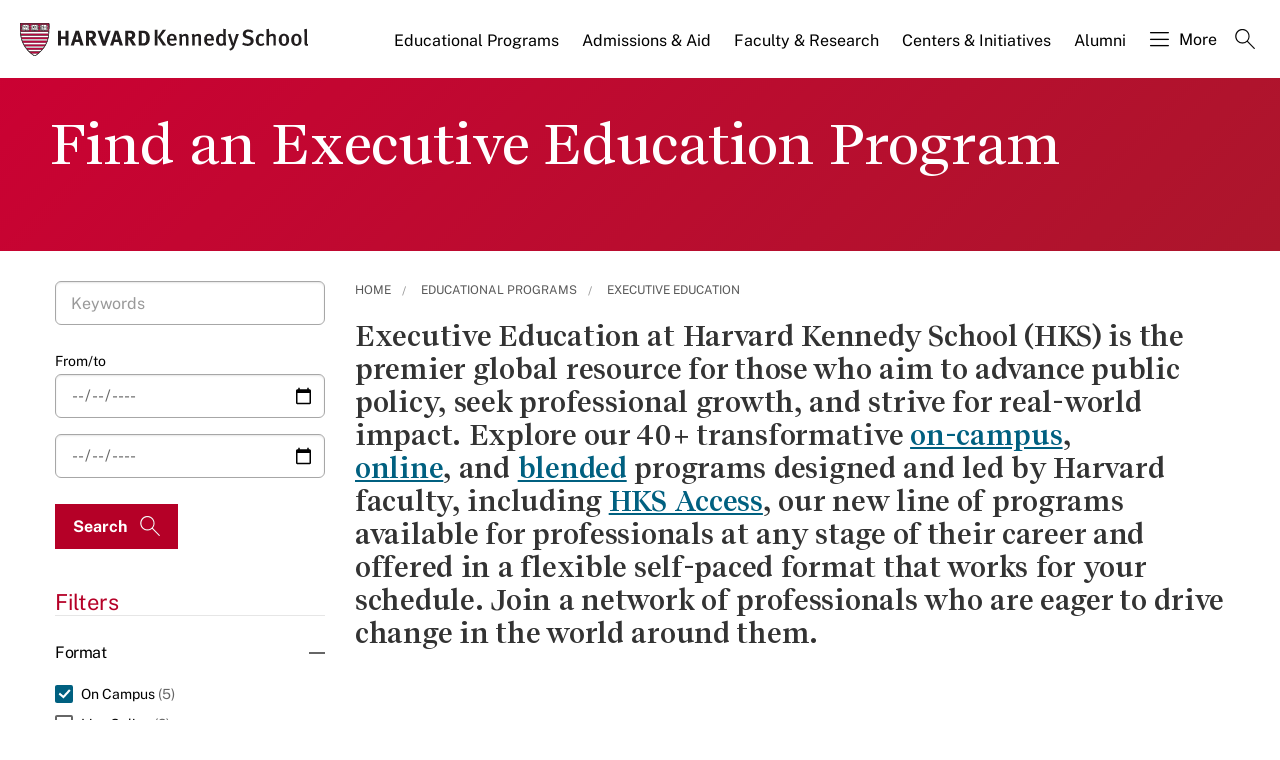

--- FILE ---
content_type: text/html; charset=UTF-8
request_url: https://www.hks.harvard.edu/executive-education-program-finder?f%5B0%5D=executive_certificate%3A30431&f%5B1%5D=format%3Aoncampus&f%5B2%5D=professional_experience%3A771&f%5B3%5D=professional_experience%3A781&f%5B4%5D=recommended_participants%3A736&f%5B5%5D=recommended_participants%3A741&f%5B6%5D=recommended_participants%3A751&f%5B7%5D=recommended_participants%3A756&f%5B8%5D=recommended_participants%3A761&f%5B9%5D=recommended_participants%3A766&f%5B10%5D=topics%3A806&f%5B11%5D=topics%3A866&f%5B12%5D=topics%3A896&f%5B13%5D=topics%3A901
body_size: 17585
content:
<!DOCTYPE html>
<html  lang="en" dir="ltr" prefix="content: http://purl.org/rss/1.0/modules/content/  dc: http://purl.org/dc/terms/  foaf: http://xmlns.com/foaf/0.1/  og: http://ogp.me/ns#  rdfs: http://www.w3.org/2000/01/rdf-schema#  schema: http://schema.org/  sioc: http://rdfs.org/sioc/ns#  sioct: http://rdfs.org/sioc/types#  skos: http://www.w3.org/2004/02/skos/core#  xsd: http://www.w3.org/2001/XMLSchema# ">
  <head>
  <script id="cookieyes" type="text/javascript" src="https://cdn-cookieyes.com/client_data/3c8249624ae92b5b17bcdea09dede2a5/script.js"></script>
  <link rel="stylesheet" type="text/css" href="https://cloud.typography.com/7599756/7295372/css/fonts.css" />
    <meta charset="utf-8" />
<link rel="canonical" href="https://www.hks.harvard.edu/executive-education-program-finder" />
<meta property="og:title" content="Find an Executive Education Program" />
<meta property="og:image" content="https://www.hks.harvard.edu/sites/default/files/about_us/Twitter-Card.png" />
<meta name="hks:centers" content="" />
<meta name="hks:centers" content="" />
<meta name="twitter:card" content="summary_large_image" />
<meta name="twitter:title" content="Find an Executive Education Program" />
<meta name="twitter:image" content="https://www.hks.harvard.edu/sites/default/files/about_us/Twitter-Card.png" />
<meta name="Generator" content="Drupal 10 (https://www.drupal.org)" />
<meta name="MobileOptimized" content="width" />
<meta name="HandheldFriendly" content="true" />
<meta name="viewport" content="width=device-width, initial-scale=1.0" />
<script type="application/ld+json">{
    "@context": "https://schema.org",
    "@graph": [
        {
            "@type": "ItemList",
            "itemListElement": [
                {
                    "@type": "ListItem",
                    "position": 1,
                    "url": "https://www.hks.harvard.edu/educational-programs/executive-education/ai-action"
                },
                {
                    "@type": "ListItem",
                    "position": 2,
                    "url": "https://www.hks.harvard.edu/educational-programs/executive-education/art-and-practice-leadership-development"
                },
                {
                    "@type": "ListItem",
                    "position": 3,
                    "url": "https://www.hks.harvard.edu/educational-programs/executive-education/behavioral-insights-and-public-policy"
                },
                {
                    "@type": "ListItem",
                    "position": 4,
                    "url": "https://www.hks.harvard.edu/educational-programs/executive-education/climate-change-and-energy"
                },
                {
                    "@type": "ListItem",
                    "position": 5,
                    "url": "https://www.hks.harvard.edu/educational-programs/executive-education/climate-change-policy-economics-and-politics"
                },
                {
                    "@type": "ListItem",
                    "position": 6,
                    "url": "https://www.hks.harvard.edu/educational-programs/executive-education/comparative-tax-policy-and-administration"
                },
                {
                    "@type": "ListItem",
                    "position": 7,
                    "url": "https://www.hks.harvard.edu/educational-programs/executive-education/crisis-leadership-higher-education"
                },
                {
                    "@type": "ListItem",
                    "position": 8,
                    "url": "https://www.hks.harvard.edu/custom-programs"
                },
                {
                    "@type": "ListItem",
                    "position": 9,
                    "url": "https://www.hks.harvard.edu/educational-programs/executive-education/cybersecurity"
                },
                {
                    "@type": "ListItem",
                    "position": 10,
                    "url": "https://www.hks.harvard.edu/educational-programs/executive-education/driving-nonprofit-performance-and-innovation"
                },
                {
                    "@type": "ListItem",
                    "position": 11,
                    "url": "https://www.hks.harvard.edu/educational-programs/executive-education/emerging-leaders"
                },
                {
                    "@type": "ListItem",
                    "position": 12,
                    "url": "https://www.hks.harvard.edu/educational-programs/executive-education/empowering-black-leaders"
                },
                {
                    "@type": "ListItem",
                    "position": 13,
                    "url": "https://www.hks.harvard.edu/educational-programs/executive-education/executive-leaders-government"
                },
                {
                    "@type": "ListItem",
                    "position": 14,
                    "url": "https://www.hks.harvard.edu/educational-programs/executive-education/generative-ai-how-use-it-and-why-it-matters"
                },
                {
                    "@type": "ListItem",
                    "position": 15,
                    "url": "https://www.hks.harvard.edu/educational-programs/executive-education/implementing-public-policy"
                },
                {
                    "@type": "ListItem",
                    "position": 16,
                    "url": "https://www.hks.harvard.edu/educational-programs/executive-education/infrastructure-financing-regulation-and-management"
                },
                {
                    "@type": "ListItem",
                    "position": 17,
                    "url": "https://www.hks.harvard.edu/educational-programs/executive-education/investment-decisions-and-behavioral-finance"
                },
                {
                    "@type": "ListItem",
                    "position": 18,
                    "url": "https://www.hks.harvard.edu/educational-programs/executive-education/leadership-and-character-uncertain-times"
                },
                {
                    "@type": "ListItem",
                    "position": 19,
                    "url": "https://www.hks.harvard.edu/educational-programs/executive-education/leadership-decision-making"
                },
                {
                    "@type": "ListItem",
                    "position": 20,
                    "url": "https://www.hks.harvard.edu/educational-programs/executive-education/leadership-social-impact"
                },
                {
                    "@type": "ListItem",
                    "position": 21,
                    "url": "https://www.hks.harvard.edu/educational-programs/executive-education/leadership-21st-century"
                },
                {
                    "@type": "ListItem",
                    "position": 22,
                    "url": "https://www.hks.harvard.edu/educational-programs/executive-education/leadership-crises"
                },
                {
                    "@type": "ListItem",
                    "position": 23,
                    "url": "https://www.hks.harvard.edu/educational-programs/executive-education/leadership-emerging-technology-security-strategy-risk"
                },
                {
                    "@type": "ListItem",
                    "position": 24,
                    "url": "https://www.hks.harvard.edu/educational-programs/executive-education/leadership-organizing-and-action"
                },
                {
                    "@type": "ListItem",
                    "position": 25,
                    "url": "https://www.hks.harvard.edu/educational-programs/executive-education/leading-economic-growth"
                },
                {
                    "@type": "ListItem",
                    "position": 26,
                    "url": "https://www.hks.harvard.edu/educational-programs/executive-education/leading-green-growth-economic-strategies-low-carbon-world"
                },
                {
                    "@type": "ListItem",
                    "position": 27,
                    "url": "https://www.hks.harvard.edu/educational-programs/executive-education/leading-artificial-intelligence"
                },
                {
                    "@type": "ListItem",
                    "position": 28,
                    "url": "https://www.hks.harvard.edu/educational-programs/executive-education/leading-people-building-teams"
                },
                {
                    "@type": "ListItem",
                    "position": 29,
                    "url": "https://www.hks.harvard.edu/educational-programs/executive-education/leading-successful-programs"
                },
                {
                    "@type": "ListItem",
                    "position": 30,
                    "url": "https://www.hks.harvard.edu/educational-programs/executive-education/leading-through-changing-media-landscape-online"
                },
                {
                    "@type": "ListItem",
                    "position": 31,
                    "url": "https://www.hks.harvard.edu/educational-programs/executive-education/major-events-navigating-opportunities-and-challenges"
                },
                {
                    "@type": "ListItem",
                    "position": 32,
                    "url": "https://www.hks.harvard.edu/educational-programs/executive-education/negotiation-strategies"
                },
                {
                    "@type": "ListItem",
                    "position": 33,
                    "url": "https://www.hks.harvard.edu/educational-programs/executive-education/nonprofit-financial-stewardship"
                },
                {
                    "@type": "ListItem",
                    "position": 34,
                    "url": "https://www.hks.harvard.edu/educational-programs/executive-education/nonprofit-management-and-leadership-online"
                },
                {
                    "@type": "ListItem",
                    "position": 35,
                    "url": "https://www.hks.harvard.edu/educational-programs/executive-education/persuasive-communication-narrative-evidence-and-impact"
                },
                {
                    "@type": "ListItem",
                    "position": 36,
                    "url": "https://www.hks.harvard.edu/educational-programs/executive-education/public-narrative-leadership-storytelling-and-action"
                },
                {
                    "@type": "ListItem",
                    "position": 37,
                    "url": "https://www.hks.harvard.edu/educational-programs/executive-education/senior-executive-fellows"
                },
                {
                    "@type": "ListItem",
                    "position": 38,
                    "url": "https://www.hks.harvard.edu/educational-programs/executive-education/senior-executives-national-and-international-security"
                },
                {
                    "@type": "ListItem",
                    "position": 39,
                    "url": "https://www.hks.harvard.edu/educational-programs/executive-education/senior-executives-state-and-local-government"
                },
                {
                    "@type": "ListItem",
                    "position": 40,
                    "url": "https://www.hks.harvard.edu/educational-programs/executive-education/strategic-leadership-enhancing-your-personal-effectiveness"
                },
                {
                    "@type": "ListItem",
                    "position": 41,
                    "url": "https://www.hks.harvard.edu/educational-programs/executive-education/strategic-management-regulatory-and-enforcement-agencies"
                },
                {
                    "@type": "ListItem",
                    "position": 42,
                    "url": "https://www.hks.harvard.edu/educational-programs/executive-education/strategies-inclusive-growth"
                },
                {
                    "@type": "ListItem",
                    "position": 43,
                    "url": "https://www.hks.harvard.edu/educational-programs/executive-education/women-and-power"
                }
            ]
        }
    ]
}</script>
<meta http-equiv="ImageToolbar" content="false" />
<link rel="icon" href="/themes/harvardkennedy/favicon.ico" type="image/vnd.microsoft.icon" />

    <title>Find an Executive Education Program | Harvard Kennedy School</title>
    <link rel="stylesheet" media="all" href="/sites/default/files/css/css_dKd1eKaADle88qa4Y8onwJRiupaHoDkzUbiDqdqeVVE.css?delta=0&amp;language=en&amp;theme=harvardkennedy&amp;include=[base64]" />
<link rel="stylesheet" media="all" href="/sites/default/files/css/css_ZYve2X42vZsuN2aksoQk8MvLsd_exCGpXtFAz5ndJSs.css?delta=1&amp;language=en&amp;theme=harvardkennedy&amp;include=[base64]" />

    <script type="application/json" data-drupal-selector="drupal-settings-json">{"path":{"baseUrl":"\/","pathPrefix":"","currentPath":"executive-education-program-finder","currentPathIsAdmin":false,"isFront":false,"currentLanguage":"en","currentQuery":{"f":["executive_certificate:30431","format:oncampus","professional_experience:771","professional_experience:781","recommended_participants:736","recommended_participants:741","recommended_participants:751","recommended_participants:756","recommended_participants:761","recommended_participants:766","topics:806","topics:866","topics:896","topics:901"]}},"pluralDelimiter":"\u0003","suppressDeprecationErrors":true,"gtag":{"tagId":"","consentMode":false,"otherIds":[],"events":[],"additionalConfigInfo":[]},"ajaxPageState":{"libraries":"[base64]","theme":"harvardkennedy","theme_token":null},"ajaxTrustedUrl":{"\/executive-education-program-finder":true,"\/search":true},"gtm":{"tagId":null,"settings":{"data_layer":"dataLayer","include_classes":false,"allowlist_classes":"google\nnonGooglePixels\nnonGoogleScripts\nnonGoogleIframes","blocklist_classes":"customScripts\ncustomPixels","include_environment":false,"environment_id":"","environment_token":""},"tagIds":["GTM-PRBVPKQ"]},"data":{"extlink":{"extTarget":true,"extTargetAppendNewWindowDisplay":false,"extTargetAppendNewWindowLabel":"(opens in a new window)","extTargetNoOverride":false,"extNofollow":false,"extTitleNoOverride":false,"extNoreferrer":false,"extFollowNoOverride":false,"extClass":"ext","extLabel":"(link is external)","extImgClass":false,"extSubdomains":false,"extExclude":"","extInclude":"","extCssExclude":"","extCssInclude":"","extCssExplicit":"#sidebar-first","extAlert":false,"extAlertText":"This link will take you to an external web site. We are not responsible for their content.","extHideIcons":false,"mailtoClass":"0","telClass":"","mailtoLabel":"(link sends email)","telLabel":"(link is a phone number)","extUseFontAwesome":false,"extIconPlacement":"append","extPreventOrphan":false,"extFaLinkClasses":"fa fa-external-link","extFaMailtoClasses":"fa fa-envelope-o","extAdditionalLinkClasses":"","extAdditionalMailtoClasses":"","extAdditionalTelClasses":"","extFaTelClasses":"fa fa-phone","allowedDomains":null,"extExcludeNoreferrer":""}},"field_group":{"html_element":{"mode":"default","context":"view","settings":{"classes":"small-12 large-5 columns footer-first","show_empty_fields":false,"id":"","element":"div","show_label":false,"label_element":"h3","label_element_classes":"","attributes":"","effect":"none","speed":"fast"}}},"better_exposed_filters":{"autosubmit_exclude_textfield":true},"user":{"uid":0,"permissionsHash":"43553ee9845417d6ab0eeaf7d28689102c9a002ec50346b8fc64deaafbd9fd99"}}</script>
<script src="/sites/default/files/js/js_m-t2Hp2zHPfXH3Q-E2PO92yyOBSgyYoFa6X3bbTiamI.js?scope=header&amp;delta=0&amp;language=en&amp;theme=harvardkennedy&amp;include=[base64]"></script>
<script src="/modules/contrib/google_tag/js/gtag.js?t7h9zo"></script>
<script src="/modules/contrib/google_tag/js/gtm.js?t7h9zo"></script>

        <meta name="format-detection" content="telephone=no"/>
  </head>
    <body class="lang-en section-executive-education-program-finder views-page one_sidebar sidebar_first path-executive-education-program-finder">
    <div role="navigation" aria-label="skip to content">
    <a href="#main-content" class="visually-hidden focusable skip-link">
      Skip to main content
    </a>
  </div>
  <noscript><iframe src="https://www.googletagmanager.com/ns.html?id=GTM-PRBVPKQ"
                  height="0" width="0" style="display:none;visibility:hidden"></iframe></noscript>

    <div class="dialog-off-canvas-main-canvas" data-off-canvas-main-canvas>
    <div class="off-canvas-wrapper">
  <div class="inner-wrap off-canvas-wrapper-inner" id="inner-wrap" data-off-canvas-wrapper>

    <!-- off-canvas title bar for 'small' screen -->
    <div class="title-bar title-bar-mobile" data-responsive-toggle="widemenu" data-hide-for="large">
      <div class="title-bar-left">
                  <section class="columns large-3 xlarge-4 block-mainsitelogo" class="columns large-3 xlarge-4 block-mainsitelogo" role="banner">
  
  
    

  <div >
          <a href="/" title="Harvard Kennedy School">    <div class="field-wrapper field field--name-field-logo-svg field--type-file field--label-hidden field__items">
                <div class="field__item">
                 
      <img src="/sites/default/files/logos/logo_2.svg" alt="Harvard Kennedy School" class="logo">
            </div>
          </div>
</a>
      </div>

  </section>

        
      </div>
      <div class="title-bar-right">
        <div class="hamburger-search-icon">
          <span class="line"></span>
          <span class="line"></span>
          <span class="line"></span>
        </div>
      </div>
    </div>

    <!-- off-canvas right menu -->
    <div class="mobile-main-menu">
       <div class="screen__small"><!-- * -->
<!-- includes/page-header-custom.twig -->
<!-- * -->
                                                                                                                <div>
    <section class="columns large-3 xlarge-4 block-mainsitelogo" class="columns large-3 xlarge-4 block-mainsitelogo" role="banner">
  
  
    

  <div >
          <a href="/" title="Harvard Kennedy School">    <div class="field-wrapper field field--name-field-logo-svg field--type-file field--label-hidden field__items">
                <div class="field__item">
                 
      <img src="/sites/default/files/logos/logo_2.svg" alt="Harvard Kennedy School" class="logo">
            </div>
          </div>
</a>
      </div>

  </section>
<nav aria-labelledby="block-harvardkennedy-main-menu-mobile-menu" id="block-harvardkennedy-main-menu-mobile" class="columns large-9 xlarge-8 block-harvardkennedy-main-menu-mobile">
            
  <h2 class="block-title visually-hidden" id="block-harvardkennedy-main-menu-mobile-menu">Main navigation Mobile</h2>
  

        

  
  
              <!-- main menu -->
        <ul class="dropdown menu horizontal main--menu" data-dropdown-menu="data-responsive-menu">
      
                        <li aria-label="Educational Programs" class="menu-item menu-item--expanded menu-item--active-trail is-dropdown-submenu-parent">
              <a href="/educational-programs" target="" aria-label="Educational Programs main menu" data-drupal-link-system-path="node/325243">Educational Programs</a>
                    
  
              <ul class="menu is-dropdown-submenu">
      
                        <li class="menu-item menu-item--collapsed">
              <a href="/educational-programs/masters-programs" aria-label="Master’s Programs main menu" data-drupal-link-system-path="node/317312">Master’s Programs</a>
            </li>
                        <li class="menu-item menu-item--collapsed menu-item--active-trail">
              <a href="/executive-education" aria-label="Executive Education main menu" data-drupal-link-system-path="node/325464">Executive Education</a>
            </li>
                        <li class="menu-item menu-item--collapsed">
              <a href="/educational-programs/doctoral-programs" aria-label="Doctoral Programs main menu" data-drupal-link-system-path="node/155736">Doctoral Programs</a>
            </li>
                        <li class="menu-item menu-item--collapsed">
              <a href="/educational-programs/public-leadership-credential" aria-label="Public Leadership Credential main menu" data-drupal-link-system-path="node/311652">Public Leadership Credential</a>
            </li>
                        <li class="menu-item">
              <a href="/educational-programs/harvard-online-courses-featuring-harvard-kennedy-school-experts" aria-label="Harvard Online main menu" data-drupal-link-system-path="node/325169">Harvard Online</a>
            </li>
                        <li class="menu-item menu-item--collapsed">
              <a href="/courses" aria-label="Courses main menu" data-drupal-link-system-path="courses">Courses</a>
            </li>
                        <li class="menu-item menu-item--collapsed">
              <a href="/educational-programs/undergraduate-opportunities" aria-label="Undergraduate Opportunities main menu" data-drupal-link-system-path="node/315749">Undergraduate Opportunities</a>
            </li>
                        <li class="menu-item menu-item--collapsed">
              <a href="/educational-programs/academic-calendars-policies" aria-label="Academic Calendars &amp; Policies main menu" data-drupal-link-system-path="node/151596">Academic Calendars &amp; Policies</a>
            </li>
        </ul>

  
              </li>
                        <li class="menu-item-ampersand menu-item menu-item--expanded is-dropdown-submenu-parent" aria-label="Admissions &amp; Aid">
              <a href="/admissions-financial-aid" target="" aria-label="Admissions &amp; Aid main menu" data-drupal-link-system-path="node/150506">Admissions <br>& Aid</a>
                    
  
              <ul class="menu is-dropdown-submenu">
      
                        <li class="menu-item menu-item--collapsed">
              <a href="/admissions-aid/masters-program-admissions" aria-label="Master’s Program Admissions main menu" data-drupal-link-system-path="node/320926">Master’s Program Admissions</a>
            </li>
                        <li class="menu-item">
              <a href="https://www.hks.harvard.edu/educational-programs/executive-education/admissions-fees" target="" aria-label="Executive Education Admissions main menu">Executive Education Admissions</a>
            </li>
                        <li class="menu-item menu-item--collapsed">
              <a href="/admissions-aid/doctoral-program-admissions" aria-label="Doctoral Program Admissions main menu" data-drupal-link-system-path="node/159716">Doctoral Program Admissions</a>
            </li>
                        <li class="menu-item menu-item--collapsed">
              <a href="/admissions-aid/funding-your-education" aria-label="Funding Your Education main menu" data-drupal-link-system-path="node/159436">Funding Your Education</a>
            </li>
        </ul>

  
              </li>
                        <li class="menu-item-ampersand menu-item menu-item--expanded is-dropdown-submenu-parent" aria-label="Faculty &amp; Research">
              <a href="/research-insights" aria-label="Faculty &amp; Research main menu" data-drupal-link-system-path="node/104161">Faculty <br>& Research</a>
                    
  
              <ul class="menu is-dropdown-submenu">
      
                        <li class="menu-item">
              <a href="/faculty-profiles" aria-label="Faculty Profiles main menu" data-drupal-link-system-path="faculty-profiles">Faculty Profiles</a>
            </li>
                        <li class="menu-item menu-item--collapsed">
              <a href="/research-insights/research-publications" target="" title="Publications at HKS" aria-label="Publications main menu" data-drupal-link-system-path="node/217966">Publications</a>
            </li>
                        <li class="menu-item menu-item--collapsed">
              <a href="/faculty-research/policy-topics" aria-label="Policy Topics main menu" data-drupal-link-system-path="faculty-research/policy-topics">Policy Topics</a>
            </li>
                        <li class="menu-item menu-item--collapsed">
              <a href="/research-insights/library-knowledge-services" aria-label="Library &amp; Research Services main menu" data-drupal-link-system-path="node/151071">Library &amp; Research Services</a>
            </li>
        </ul>

  
              </li>
                        <li class="menu-item-ampersand menu-item menu-item--expanded is-dropdown-submenu-parent" aria-label="Centers &amp; Initiatives">
              <a href="/centers-initiatives" target="" aria-label="Centers &amp; Initiatives main menu" data-drupal-link-system-path="node/322439">Centers <br>& Initiatives</a>
                    
  
              <ul class="menu is-dropdown-submenu">
      
                        <li class="menu-item">
              <a href="http://ash.harvard.edu/" class="centers-external-link" aria-label="Ash Center for Democratic Governance and Innovation main menu">Ash Center for Democratic Governance and Innovation</a>
            </li>
                        <li class="menu-item">
              <a href="http://www.belfercenter.org/" class="centers-external-link" aria-label="Belfer Center for Science and International Affairs main menu">Belfer Center for Science and International Affairs</a>
            </li>
                        <li class="menu-item">
              <a href="https://cities.harvard.edu/" class="centers-external-link" aria-label="Bloomberg Center for Cities main menu">Bloomberg Center for Cities</a>
            </li>
                        <li class="menu-item">
              <a href="/centers/carr-ryan" aria-label="Carr-Ryan Center for Human Rights main menu" data-drupal-link-system-path="node/313106">Carr-Ryan Center for Human Rights</a>
            </li>
                        <li class="menu-item">
              <a href="/centers/cid" target="" title="Center for International Development" aria-label="Center for International Development main menu" data-drupal-link-system-path="node/154611">Center for International Development</a>
            </li>
                        <li class="menu-item">
              <a href="/centers/cpl" aria-label="Center for Public Leadership main menu" data-drupal-link-system-path="node/312588">Center for Public Leadership</a>
            </li>
                        <li class="menu-item">
              <a href="http://iop.harvard.edu/" class="centers-external-link" aria-label="Institute of Politics main menu">Institute of Politics</a>
            </li>
                        <li class="menu-item">
              <a href="/centers/wiener" target="" title="Malcolm Wiener Center for Social Policy" aria-label="Malcolm Wiener Center for Social Policy main menu" data-drupal-link-system-path="node/308657">Malcolm Wiener Center for Social Policy</a>
            </li>
                        <li class="menu-item">
              <a href="/centers/mrcbg" aria-label="Mossavar-Rahmani Center for Business and Government main menu" data-drupal-link-system-path="node/151716">Mossavar-Rahmani Center for Business and Government</a>
            </li>
                        <li class="menu-item">
              <a href="https://shorensteincenter.org/" class="centers-external-link" aria-label="Shorenstein Center on Media, Politics and Public Policy main menu">Shorenstein Center on Media, Politics and Public Policy</a>
            </li>
                        <li class="menu-item">
              <a href="/centers/taubman" target="" title="Taubman Center for State and Local Government" aria-label="Taubman Center for State and Local Government main menu" data-drupal-link-system-path="node/155806">Taubman Center for State and Local Government</a>
            </li>
                        <li class="menu-item">
              <a href="/centers/wappp" aria-label="Women and Public Policy Program main menu" data-drupal-link-system-path="node/307235">Women and Public Policy Program</a>
            </li>
                        <li class="menu-item">
              <a href="/centers-initiatives#all-initiatives" target="" aria-label="All Initiatives main menu" data-drupal-link-system-path="node/322439">All Initiatives</a>
            </li>
        </ul>

  
              </li>
                        <li aria-label="Alumni" class="menu-item menu-item--expanded is-dropdown-submenu-parent">
              <a href="/alumni" aria-label="Alumni main menu" data-drupal-link-system-path="node/156001">Alumni</a>
                    
  
              <ul class="menu is-dropdown-submenu">
      
                        <li class="menu-item menu-item--collapsed">
              <a href="/alumni/connect" aria-label="Connect main menu" data-drupal-link-system-path="node/159391">Connect</a>
            </li>
                        <li class="menu-item menu-item--collapsed">
              <a href="/alumni/volunteer" aria-label="Volunteer main menu" data-drupal-link-system-path="node/213121">Volunteer</a>
            </li>
                        <li class="menu-item menu-item--collapsed">
              <a href="/alumni/give-back" aria-label="Give Back main menu" data-drupal-link-system-path="node/213131">Give Back</a>
            </li>
                        <li class="menu-item menu-item--collapsed">
              <a href="/alumni/benefits" aria-label="Benefits main menu" data-drupal-link-system-path="node/224876">Benefits</a>
            </li>
                        <li class="menu-item menu-item--collapsed">
              <a href="/alumni/events" aria-label="Events main menu" data-drupal-link-system-path="node/276821">Events</a>
            </li>
                        <li class="menu-item menu-item--collapsed">
              <a href="/alumni/about" aria-label="About main menu" data-drupal-link-system-path="node/276221">About</a>
            </li>
        </ul>

  
              </li>
                        <li aria-label="More" class="menu-item menu-item--expanded is-dropdown-submenu-parent">
              <a href="" class="nolink hamburguer" aria-label="More main menu">More</a>
                    
  
              <ul class="menu is-dropdown-submenu">
      
                        <li class="menu-item menu-item--collapsed">
              <a href="/more/about" aria-label="About main menu" data-drupal-link-system-path="node/151061">About</a>
            </li>
                        <li class="menu-item menu-item--collapsed">
              <a href="/news-announcements" target="" title="News &amp; Announcements from HKS" aria-label="News &amp; Announcements main menu" data-drupal-link-system-path="news-announcements">News &amp; Announcements</a>
            </li>
                        <li class="menu-item menu-item--collapsed">
              <a href="/more/events" title="Events" aria-label="Events main menu" data-drupal-link-system-path="more/events">Events</a>
            </li>
                        <li class="menu-item menu-item--collapsed">
              <a href="/more/student-life" aria-label="Student Life main menu" data-drupal-link-system-path="node/159321">Student Life</a>
            </li>
                        <li class="menu-item">
              <a href="/directory" aria-label="Directory main menu" data-drupal-link-system-path="directory">Directory</a>
            </li>
                        <li class="menu-item menu-item--collapsed">
              <a href="/more/employers" aria-label="Employers main menu" data-drupal-link-system-path="node/151766">Employers</a>
            </li>
                        <li class="menu-item menu-item--collapsed">
              <a href="/more/hks-magazine" aria-label="HKS Magazine main menu" data-drupal-link-system-path="node/303521">HKS Magazine</a>
            </li>
                        <li class="menu-item">
              <a href="/more/contact-us" target="" aria-label="Contact Us main menu" data-drupal-link-system-path="node/151611">Contact Us</a>
            </li>
        </ul>

  
              </li>
                        <li aria-label="Search" class="menu-item">
              <a href="" class="label-search" aria-label="Search main menu">Search</a>
            </li>
        </ul>

  


  </nav>


<div class="views-exposed-form bef-exposed-form search--bar--expand block-exposedformacquia-searchpage-2-mobile" data-bef-auto-submit-full-form="" data-bef-auto-submit="" data-bef-auto-submit-delay="500" data-bef-auto-submit-minimum-length="3" data-drupal-selector="views-exposed-form-acquia-search-page" id="block-exposedformacquia-searchpage-2-mobile" role="form">
  
    
      <form action="/search" method="get" id="views-exposed-form-acquia-search-page-mobile" accept-charset="UTF-8">
  <div class="js-form-item form-item js-form-type-textfield form-item-keywords js-form-item-keywords">
      <label for="edit-keywords--3-mobile">Search</label>
        <input placeholder="What are you looking for?" data-drupal-selector="edit-keywords" type="text" id="edit-keywords--3-mobile" name="keywords" value="" size="30" maxlength="128" class="form-text" />

        </div>
<div class="js-form-item form-item js-form-type-select form-item-sort-bef-combine js-form-item-sort-bef-combine">
      <label for="edit-sort-bef-combine">Sort by</label>
        <select data-drupal-selector="edit-sort-bef-combine" id="edit-sort-bef-combine" name="sort_bef_combine" class="form-select"><option value="date_DESC" selected="selected">Relevance</option><option value="relevance_DESC">Relevance</option><option value="title_ASC">Title A-Z</option><option value="title_DESC">Title Z-A</option></select>
        </div>
<input data-drupal-selector="edit-0" type="hidden" name="f[0]" value="executive_certificate:30431" />
<input data-drupal-selector="edit-1" type="hidden" name="f[1]" value="format:oncampus" />
<input data-drupal-selector="edit-2" type="hidden" name="f[2]" value="professional_experience:771" />
<input data-drupal-selector="edit-3" type="hidden" name="f[3]" value="professional_experience:781" />
<input data-drupal-selector="edit-4" type="hidden" name="f[4]" value="recommended_participants:736" />
<input data-drupal-selector="edit-5" type="hidden" name="f[5]" value="recommended_participants:741" />
<input data-drupal-selector="edit-6" type="hidden" name="f[6]" value="recommended_participants:751" />
<input data-drupal-selector="edit-7" type="hidden" name="f[7]" value="recommended_participants:756" />
<input data-drupal-selector="edit-8" type="hidden" name="f[8]" value="recommended_participants:761" />
<input data-drupal-selector="edit-9" type="hidden" name="f[9]" value="recommended_participants:766" />
<input data-drupal-selector="edit-10" type="hidden" name="f[10]" value="topics:806" />
<input data-drupal-selector="edit-11" type="hidden" name="f[11]" value="topics:866" />
<input data-drupal-selector="edit-12" type="hidden" name="f[12]" value="topics:896" />
<input data-drupal-selector="edit-13" type="hidden" name="f[13]" value="topics:901" />
  <div data-drupal-selector="edit-actions" class="form-actions js-form-wrapper form-wrapper" id="edit-actions--3-mobile"><input data-bef-auto-submit-click="" class="success button radius js-form-submit form-submit" data-drupal-selector="edit-submit-acquia-search" type="submit" id="edit-submit-acquia-search-mobile" value="Search" />
<input data-drupal-selector="edit-reset-acquia-search" type="submit" id="edit-reset-acquia-search" name="reset" value="Clear All" class="button js-form-submit form-submit" />
</div>


</form>

  </div>

  </div>

</div>
    </div>
    <!-- end off-canvas right menu -->

    <!-- main menu large screen -->

    <!-- standard alert -->
            <!-- headers -->
          <!-- * -->
<!-- includes/header-small-general.html.twig -->
<!-- * -->

  <div class="header-banner__default header-no-image" role="banner">
    <div data-sticky-container>
      <div id="widemenu" class="title-bar sticky" style="width:100%; display: block;">
        <div class="row">
          <!-- * -->
<!-- includes/page-header-custom.twig -->
<!-- * -->
                                                                                                                <div>
    <section class="columns large-3 xlarge-4 block-mainsitelogo" class="columns large-3 xlarge-4 block-mainsitelogo" role="banner">
  
  
    

  <div >
          <a href="/" title="Harvard Kennedy School">    <div class="field-wrapper field field--name-field-logo-svg field--type-file field--label-hidden field__items">
                <div class="field__item">
                 
      <img src="/sites/default/files/logos/logo_2.svg" alt="Harvard Kennedy School" class="logo">
            </div>
          </div>
</a>
      </div>

  </section>
<nav aria-labelledby="block-harvardkennedy-main-menu-menu" id="block-harvardkennedy-main-menu" class="columns large-9 xlarge-8 block-harvardkennedy-main-menu">
            
  <h2 class="block-title visually-hidden" id="block-harvardkennedy-main-menu-menu">Main navigation</h2>
  

        

  
  
              <!-- main menu -->
        <ul class="dropdown menu horizontal main--menu" data-dropdown-menu="data-responsive-menu">
      
                        <li aria-label="Educational Programs" class="menu-item menu-item--expanded menu-item--active-trail is-dropdown-submenu-parent">
              <a href="/educational-programs" target="" aria-label="Educational Programs main menu" data-drupal-link-system-path="node/325243">Educational Programs</a>
                    
  
              <ul class="menu is-dropdown-submenu">
      
                        <li class="menu-item menu-item--collapsed">
              <a href="/educational-programs/masters-programs" aria-label="Master’s Programs main menu" data-drupal-link-system-path="node/317312">Master’s Programs</a>
            </li>
                        <li class="menu-item menu-item--collapsed menu-item--active-trail">
              <a href="/executive-education" aria-label="Executive Education main menu" data-drupal-link-system-path="node/325464">Executive Education</a>
            </li>
                        <li class="menu-item menu-item--collapsed">
              <a href="/educational-programs/doctoral-programs" aria-label="Doctoral Programs main menu" data-drupal-link-system-path="node/155736">Doctoral Programs</a>
            </li>
                        <li class="menu-item menu-item--collapsed">
              <a href="/educational-programs/public-leadership-credential" aria-label="Public Leadership Credential main menu" data-drupal-link-system-path="node/311652">Public Leadership Credential</a>
            </li>
                        <li class="menu-item">
              <a href="/educational-programs/harvard-online-courses-featuring-harvard-kennedy-school-experts" aria-label="Harvard Online main menu" data-drupal-link-system-path="node/325169">Harvard Online</a>
            </li>
                        <li class="menu-item menu-item--collapsed">
              <a href="/courses" aria-label="Courses main menu" data-drupal-link-system-path="courses">Courses</a>
            </li>
                        <li class="menu-item menu-item--collapsed">
              <a href="/educational-programs/undergraduate-opportunities" aria-label="Undergraduate Opportunities main menu" data-drupal-link-system-path="node/315749">Undergraduate Opportunities</a>
            </li>
                        <li class="menu-item menu-item--collapsed">
              <a href="/educational-programs/academic-calendars-policies" aria-label="Academic Calendars &amp; Policies main menu" data-drupal-link-system-path="node/151596">Academic Calendars &amp; Policies</a>
            </li>
        </ul>

  
              </li>
                        <li class="menu-item-ampersand menu-item menu-item--expanded is-dropdown-submenu-parent" aria-label="Admissions &amp; Aid">
              <a href="/admissions-financial-aid" target="" aria-label="Admissions &amp; Aid main menu" data-drupal-link-system-path="node/150506">Admissions <br>& Aid</a>
                    
  
              <ul class="menu is-dropdown-submenu">
      
                        <li class="menu-item menu-item--collapsed">
              <a href="/admissions-aid/masters-program-admissions" aria-label="Master’s Program Admissions main menu" data-drupal-link-system-path="node/320926">Master’s Program Admissions</a>
            </li>
                        <li class="menu-item">
              <a href="https://www.hks.harvard.edu/educational-programs/executive-education/admissions-fees" target="" aria-label="Executive Education Admissions main menu">Executive Education Admissions</a>
            </li>
                        <li class="menu-item menu-item--collapsed">
              <a href="/admissions-aid/doctoral-program-admissions" aria-label="Doctoral Program Admissions main menu" data-drupal-link-system-path="node/159716">Doctoral Program Admissions</a>
            </li>
                        <li class="menu-item menu-item--collapsed">
              <a href="/admissions-aid/funding-your-education" aria-label="Funding Your Education main menu" data-drupal-link-system-path="node/159436">Funding Your Education</a>
            </li>
        </ul>

  
              </li>
                        <li class="menu-item-ampersand menu-item menu-item--expanded is-dropdown-submenu-parent" aria-label="Faculty &amp; Research">
              <a href="/research-insights" aria-label="Faculty &amp; Research main menu" data-drupal-link-system-path="node/104161">Faculty <br>& Research</a>
                    
  
              <ul class="menu is-dropdown-submenu">
      
                        <li class="menu-item">
              <a href="/faculty-profiles" aria-label="Faculty Profiles main menu" data-drupal-link-system-path="faculty-profiles">Faculty Profiles</a>
            </li>
                        <li class="menu-item menu-item--collapsed">
              <a href="/research-insights/research-publications" target="" title="Publications at HKS" aria-label="Publications main menu" data-drupal-link-system-path="node/217966">Publications</a>
            </li>
                        <li class="menu-item menu-item--collapsed">
              <a href="/faculty-research/policy-topics" aria-label="Policy Topics main menu" data-drupal-link-system-path="faculty-research/policy-topics">Policy Topics</a>
            </li>
                        <li class="menu-item menu-item--collapsed">
              <a href="/research-insights/library-knowledge-services" aria-label="Library &amp; Research Services main menu" data-drupal-link-system-path="node/151071">Library &amp; Research Services</a>
            </li>
        </ul>

  
              </li>
                        <li class="menu-item-ampersand menu-item menu-item--expanded is-dropdown-submenu-parent" aria-label="Centers &amp; Initiatives">
              <a href="/centers-initiatives" target="" aria-label="Centers &amp; Initiatives main menu" data-drupal-link-system-path="node/322439">Centers <br>& Initiatives</a>
                    
  
              <ul class="menu is-dropdown-submenu">
      
                        <li class="menu-item">
              <a href="http://ash.harvard.edu/" class="centers-external-link" aria-label="Ash Center for Democratic Governance and Innovation main menu">Ash Center for Democratic Governance and Innovation</a>
            </li>
                        <li class="menu-item">
              <a href="http://www.belfercenter.org/" class="centers-external-link" aria-label="Belfer Center for Science and International Affairs main menu">Belfer Center for Science and International Affairs</a>
            </li>
                        <li class="menu-item">
              <a href="https://cities.harvard.edu/" class="centers-external-link" aria-label="Bloomberg Center for Cities main menu">Bloomberg Center for Cities</a>
            </li>
                        <li class="menu-item">
              <a href="/centers/carr-ryan" aria-label="Carr-Ryan Center for Human Rights main menu" data-drupal-link-system-path="node/313106">Carr-Ryan Center for Human Rights</a>
            </li>
                        <li class="menu-item">
              <a href="/centers/cid" target="" title="Center for International Development" aria-label="Center for International Development main menu" data-drupal-link-system-path="node/154611">Center for International Development</a>
            </li>
                        <li class="menu-item">
              <a href="/centers/cpl" aria-label="Center for Public Leadership main menu" data-drupal-link-system-path="node/312588">Center for Public Leadership</a>
            </li>
                        <li class="menu-item">
              <a href="http://iop.harvard.edu/" class="centers-external-link" aria-label="Institute of Politics main menu">Institute of Politics</a>
            </li>
                        <li class="menu-item">
              <a href="/centers/wiener" target="" title="Malcolm Wiener Center for Social Policy" aria-label="Malcolm Wiener Center for Social Policy main menu" data-drupal-link-system-path="node/308657">Malcolm Wiener Center for Social Policy</a>
            </li>
                        <li class="menu-item">
              <a href="/centers/mrcbg" aria-label="Mossavar-Rahmani Center for Business and Government main menu" data-drupal-link-system-path="node/151716">Mossavar-Rahmani Center for Business and Government</a>
            </li>
                        <li class="menu-item">
              <a href="https://shorensteincenter.org/" class="centers-external-link" aria-label="Shorenstein Center on Media, Politics and Public Policy main menu">Shorenstein Center on Media, Politics and Public Policy</a>
            </li>
                        <li class="menu-item">
              <a href="/centers/taubman" target="" title="Taubman Center for State and Local Government" aria-label="Taubman Center for State and Local Government main menu" data-drupal-link-system-path="node/155806">Taubman Center for State and Local Government</a>
            </li>
                        <li class="menu-item">
              <a href="/centers/wappp" aria-label="Women and Public Policy Program main menu" data-drupal-link-system-path="node/307235">Women and Public Policy Program</a>
            </li>
                        <li class="menu-item">
              <a href="/centers-initiatives#all-initiatives" target="" aria-label="All Initiatives main menu" data-drupal-link-system-path="node/322439">All Initiatives</a>
            </li>
        </ul>

  
              </li>
                        <li aria-label="Alumni" class="menu-item menu-item--expanded is-dropdown-submenu-parent">
              <a href="/alumni" aria-label="Alumni main menu" data-drupal-link-system-path="node/156001">Alumni</a>
                    
  
              <ul class="menu is-dropdown-submenu">
      
                        <li class="menu-item menu-item--collapsed">
              <a href="/alumni/connect" aria-label="Connect main menu" data-drupal-link-system-path="node/159391">Connect</a>
            </li>
                        <li class="menu-item menu-item--collapsed">
              <a href="/alumni/volunteer" aria-label="Volunteer main menu" data-drupal-link-system-path="node/213121">Volunteer</a>
            </li>
                        <li class="menu-item menu-item--collapsed">
              <a href="/alumni/give-back" aria-label="Give Back main menu" data-drupal-link-system-path="node/213131">Give Back</a>
            </li>
                        <li class="menu-item menu-item--collapsed">
              <a href="/alumni/benefits" aria-label="Benefits main menu" data-drupal-link-system-path="node/224876">Benefits</a>
            </li>
                        <li class="menu-item menu-item--collapsed">
              <a href="/alumni/events" aria-label="Events main menu" data-drupal-link-system-path="node/276821">Events</a>
            </li>
                        <li class="menu-item menu-item--collapsed">
              <a href="/alumni/about" aria-label="About main menu" data-drupal-link-system-path="node/276221">About</a>
            </li>
        </ul>

  
              </li>
                        <li aria-label="More" class="menu-item menu-item--expanded is-dropdown-submenu-parent">
              <a href="" class="nolink hamburguer" aria-label="More main menu">More</a>
                    
  
              <ul class="menu is-dropdown-submenu">
      
                        <li class="menu-item menu-item--collapsed">
              <a href="/more/about" aria-label="About main menu" data-drupal-link-system-path="node/151061">About</a>
            </li>
                        <li class="menu-item menu-item--collapsed">
              <a href="/news-announcements" target="" title="News &amp; Announcements from HKS" aria-label="News &amp; Announcements main menu" data-drupal-link-system-path="news-announcements">News &amp; Announcements</a>
            </li>
                        <li class="menu-item menu-item--collapsed">
              <a href="/more/events" title="Events" aria-label="Events main menu" data-drupal-link-system-path="more/events">Events</a>
            </li>
                        <li class="menu-item menu-item--collapsed">
              <a href="/more/student-life" aria-label="Student Life main menu" data-drupal-link-system-path="node/159321">Student Life</a>
            </li>
                        <li class="menu-item">
              <a href="/directory" aria-label="Directory main menu" data-drupal-link-system-path="directory">Directory</a>
            </li>
                        <li class="menu-item menu-item--collapsed">
              <a href="/more/employers" aria-label="Employers main menu" data-drupal-link-system-path="node/151766">Employers</a>
            </li>
                        <li class="menu-item menu-item--collapsed">
              <a href="/more/hks-magazine" aria-label="HKS Magazine main menu" data-drupal-link-system-path="node/303521">HKS Magazine</a>
            </li>
                        <li class="menu-item">
              <a href="/more/contact-us" target="" aria-label="Contact Us main menu" data-drupal-link-system-path="node/151611">Contact Us</a>
            </li>
        </ul>

  
              </li>
                        <li aria-label="Search" class="menu-item">
              <a href="" class="label-search" aria-label="Search main menu">Search</a>
            </li>
        </ul>

  


  </nav>
<div class="views-exposed-form bef-exposed-form search--bar--expand block-exposedformacquia-searchpage-2 block block-views block-views-exposed-filter-blockacquia-search-page" data-bef-auto-submit-full-form="" data-bef-auto-submit="" data-bef-auto-submit-delay="500" data-bef-auto-submit-minimum-length="3" data-drupal-selector="views-exposed-form-acquia-search-page" id="block-exposedformacquia-searchpage-2">
  
    

  
          <form action="/search" method="get" id="views-exposed-form-acquia-search-page" accept-charset="UTF-8">
  <div class="js-form-item form-item js-form-type-textfield form-item-keywords js-form-item-keywords">
      <label for="edit-keywords--4">Search</label>
        <input placeholder="What are you looking for?" data-drupal-selector="edit-keywords" type="text" id="edit-keywords--4" name="keywords" value="" size="30" maxlength="128" class="form-text" />

        </div>
<div class="js-form-item form-item js-form-type-select form-item-sort-bef-combine js-form-item-sort-bef-combine">
      <label for="edit-sort-bef-combine--2">Sort by</label>
        <select data-drupal-selector="edit-sort-bef-combine" id="edit-sort-bef-combine--2" name="sort_bef_combine" class="form-select"><option value="date_DESC" selected="selected">Relevance</option><option value="relevance_DESC">Relevance</option><option value="title_ASC">Title A-Z</option><option value="title_DESC">Title Z-A</option></select>
        </div>
<input data-drupal-selector="edit-0" type="hidden" name="f[0]" value="executive_certificate:30431" />
<input data-drupal-selector="edit-1" type="hidden" name="f[1]" value="format:oncampus" />
<input data-drupal-selector="edit-2" type="hidden" name="f[2]" value="professional_experience:771" />
<input data-drupal-selector="edit-3" type="hidden" name="f[3]" value="professional_experience:781" />
<input data-drupal-selector="edit-4" type="hidden" name="f[4]" value="recommended_participants:736" />
<input data-drupal-selector="edit-5" type="hidden" name="f[5]" value="recommended_participants:741" />
<input data-drupal-selector="edit-6" type="hidden" name="f[6]" value="recommended_participants:751" />
<input data-drupal-selector="edit-7" type="hidden" name="f[7]" value="recommended_participants:756" />
<input data-drupal-selector="edit-8" type="hidden" name="f[8]" value="recommended_participants:761" />
<input data-drupal-selector="edit-9" type="hidden" name="f[9]" value="recommended_participants:766" />
<input data-drupal-selector="edit-10" type="hidden" name="f[10]" value="topics:806" />
<input data-drupal-selector="edit-11" type="hidden" name="f[11]" value="topics:866" />
<input data-drupal-selector="edit-12" type="hidden" name="f[12]" value="topics:896" />
<input data-drupal-selector="edit-13" type="hidden" name="f[13]" value="topics:901" />
  <div data-drupal-selector="edit-actions" class="form-actions js-form-wrapper form-wrapper" id="edit-actions--4"><input data-bef-auto-submit-click="" class="success button radius js-form-submit form-submit" data-drupal-selector="edit-submit-acquia-search-2" type="submit" id="edit-submit-acquia-search--2" value="Search" />
<input data-drupal-selector="edit-reset-acquia-search-2" type="submit" id="edit-reset-acquia-search--2" name="reset" value="Clear All" class="button js-form-submit form-submit" />
</div>


</form>

    
    
</div>

  </div>

        </div>
      </div>
    </div><!-- /.sticky-container -->
    <div class="row">
      <div class="border--lines__small">
        <div class="header--content">
          
          <h1 class="page-title">
                        Find an Executive Education Program
          </h1>
          
                                      </div>
      </div><!-- end border--lines__small -->
    </div><!-- end .row -->
  </div><!-- end header banner -->
          <!-- end headers -->
    <div class="off-canvas-content" data-off-canvas-content>
      <div class="row">
                              </div>

      
      
      <div class="row">
                   <div id="sidebar-first" class="small-12 large-3 large-pull-9 columns sidebar ">
              <div>
    <div class="views-exposed-form bef-exposed-form block-exposed-form-ee-session-finder-page-1 block block-views block-views-exposed-filter-blockexecutive-education-session-finder-page-1" data-drupal-selector="views-exposed-form-executive-education-session-finder-page-1" id="block-exposed-form-ee-session-finder-page-1">
  
    

  
          <form action="/executive-education-program-finder" method="get" id="views-exposed-form-executive-education-session-finder-page-1" accept-charset="UTF-8">
  <div class="js-form-item form-item js-form-type-textfield form-item-keywords js-form-item-keywords form-no-label">
      <label for="edit-keywords--5" class="show-for-sr">Keywords</label>
        <input placeholder="Keywords" data-drupal-selector="edit-keywords" type="text" id="edit-keywords--5" name="keywords" value="" size="30" maxlength="128" class="form-text" />

        </div>
  <div data-drupal-selector="edit-field-dates-wrapper" id="edit-field-dates-wrapper--5" class="js-form-wrapper form-wrapper"><fieldset data-drupal-selector="edit-field-dates-wrapper" id="edit-field-dates-wrapper--6" class="js-form-item form-item js-form-wrapper form-wrapper">
      <legend>
    <span class="fieldset-legend"></span>
  </legend>
  <div class="fieldset-wrapper">
                <div class="js-form-item form-item js-form-type-date form-item-field-dates-min js-form-item-field-dates-min">
      <label for="edit-field-dates-min--3">From/to</label>
        <input autocomplete="off" data-drupal-selector="edit-field-dates-min" type="date" id="edit-field-dates-min--3" name="field_dates[min]" value="" size="30" class="form-date" />

        </div>
<div class="js-form-item form-item js-form-type-date form-item-field-dates-max js-form-item-field-dates-max">
      
        <input autocomplete="off" data-drupal-selector="edit-field-dates-max" type="date" id="edit-field-dates-max--3" name="field_dates[max]" value="" size="30" class="form-date" />

        </div>

          </div>
</fieldset>
</div>
  <div data-drupal-selector="edit-actions" class="form-actions js-form-wrapper form-wrapper" id="edit-actions--5"><input class="success button radius js-form-submit form-submit" data-drupal-selector="edit-submit-executive-education-session-finder-2" type="submit" id="edit-submit-executive-education-session-finder--2" value="Search" />
</div>


</form>

    
    
</div>

<div class="mobile-filters-nav-wrapper">
  <div>
    <div class="reset-filter-selection">
      <div class="text" role="contentinfo" aria-label="filter label">
        <div class="h5 h5__alt" id="filter-label">Filters</div>
      </div>
      <div class="clear-all-wrapper" role="navigation">
        <a href="https://www.hks.harvard.edu/executive-education-program-finder" class="clear-all-link">Clear all</a>
      </div>
      <button class="close-facet-nav hide-for-large">Close</button>
    </div>

          <section class="accordion filter--listing" data-accordion data-allow-all-closed="true">  
  <div class="accordion-item" data-accordion-item>
    
    
          <a href="#" class="accordion-title"><h2  class="block-title">Format</h2></a>
        

    <div class="accordion-content" data-tab-content>
                <div class="block-facet__wrapper facet-active"><div class="facets-widget-checkbox">
      <ul data-drupal-facet-id="format" data-drupal-facet-alias="format" class="facet-active js-facets-checkbox-links item-list__checkbox"><li class="facet-item"><a href="/executive-education-program-finder?f%5B0%5D=executive_certificate%3A30431&amp;f%5B1%5D=professional_experience%3A771&amp;f%5B2%5D=professional_experience%3A781&amp;f%5B3%5D=recommended_participants%3A736&amp;f%5B4%5D=recommended_participants%3A741&amp;f%5B5%5D=recommended_participants%3A751&amp;f%5B6%5D=recommended_participants%3A756&amp;f%5B7%5D=recommended_participants%3A761&amp;f%5B8%5D=recommended_participants%3A766&amp;f%5B9%5D=topics%3A806&amp;f%5B10%5D=topics%3A866&amp;f%5B11%5D=topics%3A896&amp;f%5B12%5D=topics%3A901" rel="nofollow" class="is-active" data-drupal-facet-item-id="format-oncampus" data-drupal-facet-item-value="oncampus" data-drupal-facet-item-count="5">  <span class="facet-item__status js-facet-deactivate">(-)</span>
<span data-alpha-group=o class="facet-item__value">On Campus</span>
  <span class="facet-item__count">(5)</span>
</a></li><li class="facet-item"><a href="/executive-education-program-finder?f%5B0%5D=executive_certificate%3A30431&amp;f%5B1%5D=format%3Aoncampus&amp;f%5B2%5D=format%3Aonline&amp;f%5B3%5D=professional_experience%3A771&amp;f%5B4%5D=professional_experience%3A781&amp;f%5B5%5D=recommended_participants%3A736&amp;f%5B6%5D=recommended_participants%3A741&amp;f%5B7%5D=recommended_participants%3A751&amp;f%5B8%5D=recommended_participants%3A756&amp;f%5B9%5D=recommended_participants%3A761&amp;f%5B10%5D=recommended_participants%3A766&amp;f%5B11%5D=topics%3A806&amp;f%5B12%5D=topics%3A866&amp;f%5B13%5D=topics%3A896&amp;f%5B14%5D=topics%3A901" rel="nofollow" data-drupal-facet-item-id="format-online" data-drupal-facet-item-value="online" data-drupal-facet-item-count="2"><span data-alpha-group=l class="facet-item__value">Live Online</span>
  <span class="facet-item__count">(2)</span>
</a></li><li class="facet-item"><a href="/executive-education-program-finder?f%5B0%5D=executive_certificate%3A30431&amp;f%5B1%5D=format%3Ablended&amp;f%5B2%5D=format%3Aoncampus&amp;f%5B3%5D=professional_experience%3A771&amp;f%5B4%5D=professional_experience%3A781&amp;f%5B5%5D=recommended_participants%3A736&amp;f%5B6%5D=recommended_participants%3A741&amp;f%5B7%5D=recommended_participants%3A751&amp;f%5B8%5D=recommended_participants%3A756&amp;f%5B9%5D=recommended_participants%3A761&amp;f%5B10%5D=recommended_participants%3A766&amp;f%5B11%5D=topics%3A806&amp;f%5B12%5D=topics%3A866&amp;f%5B13%5D=topics%3A896&amp;f%5B14%5D=topics%3A901" rel="nofollow" data-drupal-facet-item-id="format-blended" data-drupal-facet-item-value="blended" data-drupal-facet-item-count="1"><span data-alpha-group=b class="facet-item__value">Blended (Online and On-Campus)</span>
  <span class="facet-item__count">(1)</span>
</a></li></ul>
</div>
</div>

          </div>

    </div>
</section>

                <section class="accordion filter--listing" data-accordion data-allow-all-closed="true">
    <div class="accordion-item" data-accordion-item>
  
  
      <a href="#" class="accordion-title"><h2  class="block-title">Topics</h2></a>
    

  <div class="accordion-content" data-tab-content>
            <div class="block-facet__wrapper facet-active"><div class="facets-widget-checkbox">
      <ul data-drupal-facet-id="ee_program_parent_exec_ed_policy_topics" data-drupal-facet-alias="topics" class="facet-active js-facets-checkbox-links item-list__checkbox"><li class="facet-item"><a href="/executive-education-program-finder?f%5B0%5D=executive_certificate%3A30431&amp;f%5B1%5D=format%3Aoncampus&amp;f%5B2%5D=professional_experience%3A771&amp;f%5B3%5D=professional_experience%3A781&amp;f%5B4%5D=recommended_participants%3A736&amp;f%5B5%5D=recommended_participants%3A741&amp;f%5B6%5D=recommended_participants%3A751&amp;f%5B7%5D=recommended_participants%3A756&amp;f%5B8%5D=recommended_participants%3A761&amp;f%5B9%5D=recommended_participants%3A766&amp;f%5B10%5D=topics%3A866&amp;f%5B11%5D=topics%3A896&amp;f%5B12%5D=topics%3A901" rel="nofollow" class="is-active" data-drupal-facet-item-id="topics-806" data-drupal-facet-item-value="806" data-drupal-facet-item-count="5">  <span class="facet-item__status js-facet-deactivate">(-)</span>
<span data-alpha-group=e class="facet-item__value">Economic Development</span>
  <span class="facet-item__count">(5)</span>
</a></li><li class="facet-item"><a href="/executive-education-program-finder?f%5B0%5D=executive_certificate%3A30431&amp;f%5B1%5D=format%3Aoncampus&amp;f%5B2%5D=professional_experience%3A771&amp;f%5B3%5D=professional_experience%3A781&amp;f%5B4%5D=recommended_participants%3A736&amp;f%5B5%5D=recommended_participants%3A741&amp;f%5B6%5D=recommended_participants%3A751&amp;f%5B7%5D=recommended_participants%3A756&amp;f%5B8%5D=recommended_participants%3A761&amp;f%5B9%5D=recommended_participants%3A766&amp;f%5B10%5D=topics%3A806&amp;f%5B11%5D=topics%3A866&amp;f%5B12%5D=topics%3A896" rel="nofollow" class="is-active" data-drupal-facet-item-id="topics-901" data-drupal-facet-item-value="901" data-drupal-facet-item-count="5">  <span class="facet-item__status js-facet-deactivate">(-)</span>
<span data-alpha-group=p class="facet-item__value">Public Policy</span>
  <span class="facet-item__count">(5)</span>
</a></li><li class="facet-item"><a href="/executive-education-program-finder?f%5B0%5D=executive_certificate%3A30431&amp;f%5B1%5D=format%3Aoncampus&amp;f%5B2%5D=professional_experience%3A771&amp;f%5B3%5D=professional_experience%3A781&amp;f%5B4%5D=recommended_participants%3A736&amp;f%5B5%5D=recommended_participants%3A741&amp;f%5B6%5D=recommended_participants%3A751&amp;f%5B7%5D=recommended_participants%3A756&amp;f%5B8%5D=recommended_participants%3A761&amp;f%5B9%5D=recommended_participants%3A766&amp;f%5B10%5D=topics%3A806&amp;f%5B11%5D=topics%3A826&amp;f%5B12%5D=topics%3A866&amp;f%5B13%5D=topics%3A896&amp;f%5B14%5D=topics%3A901" rel="nofollow" data-drupal-facet-item-id="topics-826" data-drupal-facet-item-value="826" data-drupal-facet-item-count="3"><span data-alpha-group=i class="facet-item__value">Innovation</span>
  <span class="facet-item__count">(3)</span>
</a></li><li class="facet-item"><a href="/executive-education-program-finder?f%5B0%5D=executive_certificate%3A30431&amp;f%5B1%5D=format%3Aoncampus&amp;f%5B2%5D=professional_experience%3A771&amp;f%5B3%5D=professional_experience%3A781&amp;f%5B4%5D=recommended_participants%3A736&amp;f%5B5%5D=recommended_participants%3A741&amp;f%5B6%5D=recommended_participants%3A751&amp;f%5B7%5D=recommended_participants%3A756&amp;f%5B8%5D=recommended_participants%3A761&amp;f%5B9%5D=recommended_participants%3A766&amp;f%5B10%5D=topics%3A806&amp;f%5B11%5D=topics%3A856&amp;f%5B12%5D=topics%3A866&amp;f%5B13%5D=topics%3A896&amp;f%5B14%5D=topics%3A901" rel="nofollow" data-drupal-facet-item-id="topics-856" data-drupal-facet-item-value="856" data-drupal-facet-item-count="3"><span data-alpha-group=p class="facet-item__value">Public Management</span>
  <span class="facet-item__count">(3)</span>
</a></li><li class="facet-item"><a href="/executive-education-program-finder?f%5B0%5D=executive_certificate%3A30431&amp;f%5B1%5D=format%3Aoncampus&amp;f%5B2%5D=professional_experience%3A771&amp;f%5B3%5D=professional_experience%3A781&amp;f%5B4%5D=recommended_participants%3A736&amp;f%5B5%5D=recommended_participants%3A741&amp;f%5B6%5D=recommended_participants%3A751&amp;f%5B7%5D=recommended_participants%3A756&amp;f%5B8%5D=recommended_participants%3A761&amp;f%5B9%5D=recommended_participants%3A766&amp;f%5B10%5D=topics%3A806&amp;f%5B11%5D=topics%3A896&amp;f%5B12%5D=topics%3A901" rel="nofollow" class="is-active" data-drupal-facet-item-id="topics-866" data-drupal-facet-item-value="866" data-drupal-facet-item-count="3">  <span class="facet-item__status js-facet-deactivate">(-)</span>
<span data-alpha-group=r class="facet-item__value">Regulation</span>
  <span class="facet-item__count">(3)</span>
</a></li><li class="facet-item"><a href="/executive-education-program-finder?f%5B0%5D=executive_certificate%3A30431&amp;f%5B1%5D=format%3Aoncampus&amp;f%5B2%5D=professional_experience%3A771&amp;f%5B3%5D=professional_experience%3A781&amp;f%5B4%5D=recommended_participants%3A736&amp;f%5B5%5D=recommended_participants%3A741&amp;f%5B6%5D=recommended_participants%3A751&amp;f%5B7%5D=recommended_participants%3A756&amp;f%5B8%5D=recommended_participants%3A761&amp;f%5B9%5D=recommended_participants%3A766&amp;f%5B10%5D=topics%3A806&amp;f%5B11%5D=topics%3A866&amp;f%5B12%5D=topics%3A901" rel="nofollow" class="is-active" data-drupal-facet-item-id="topics-896" data-drupal-facet-item-value="896" data-drupal-facet-item-count="2">  <span class="facet-item__status js-facet-deactivate">(-)</span>
<span data-alpha-group=e class="facet-item__value">Environment and Energy</span>
  <span class="facet-item__count">(2)</span>
</a></li><li class="facet-item"><a href="/executive-education-program-finder?f%5B0%5D=executive_certificate%3A30431&amp;f%5B1%5D=format%3Aoncampus&amp;f%5B2%5D=professional_experience%3A771&amp;f%5B3%5D=professional_experience%3A781&amp;f%5B4%5D=recommended_participants%3A736&amp;f%5B5%5D=recommended_participants%3A741&amp;f%5B6%5D=recommended_participants%3A751&amp;f%5B7%5D=recommended_participants%3A756&amp;f%5B8%5D=recommended_participants%3A761&amp;f%5B9%5D=recommended_participants%3A766&amp;f%5B10%5D=topics%3A806&amp;f%5B11%5D=topics%3A816&amp;f%5B12%5D=topics%3A866&amp;f%5B13%5D=topics%3A896&amp;f%5B14%5D=topics%3A901" rel="nofollow" data-drupal-facet-item-id="topics-816" data-drupal-facet-item-value="816" data-drupal-facet-item-count="2"><span data-alpha-group=f class="facet-item__value">Financial Management</span>
  <span class="facet-item__count">(2)</span>
</a></li><li class="facet-item"><a href="/executive-education-program-finder?f%5B0%5D=executive_certificate%3A30431&amp;f%5B1%5D=format%3Aoncampus&amp;f%5B2%5D=professional_experience%3A771&amp;f%5B3%5D=professional_experience%3A781&amp;f%5B4%5D=recommended_participants%3A736&amp;f%5B5%5D=recommended_participants%3A741&amp;f%5B6%5D=recommended_participants%3A751&amp;f%5B7%5D=recommended_participants%3A756&amp;f%5B8%5D=recommended_participants%3A761&amp;f%5B9%5D=recommended_participants%3A766&amp;f%5B10%5D=topics%3A796&amp;f%5B11%5D=topics%3A806&amp;f%5B12%5D=topics%3A866&amp;f%5B13%5D=topics%3A896&amp;f%5B14%5D=topics%3A901" rel="nofollow" data-drupal-facet-item-id="topics-796" data-drupal-facet-item-value="796" data-drupal-facet-item-count="1"><span data-alpha-group=c class="facet-item__value">Crisis Management</span>
  <span class="facet-item__count">(1)</span>
</a></li><li class="facet-item"><a href="/executive-education-program-finder?f%5B0%5D=executive_certificate%3A30431&amp;f%5B1%5D=format%3Aoncampus&amp;f%5B2%5D=professional_experience%3A771&amp;f%5B3%5D=professional_experience%3A781&amp;f%5B4%5D=recommended_participants%3A736&amp;f%5B5%5D=recommended_participants%3A741&amp;f%5B6%5D=recommended_participants%3A751&amp;f%5B7%5D=recommended_participants%3A756&amp;f%5B8%5D=recommended_participants%3A761&amp;f%5B9%5D=recommended_participants%3A766&amp;f%5B10%5D=topics%3A806&amp;f%5B11%5D=topics%3A866&amp;f%5B12%5D=topics%3A891&amp;f%5B13%5D=topics%3A896&amp;f%5B14%5D=topics%3A901" rel="nofollow" data-drupal-facet-item-id="topics-891" data-drupal-facet-item-value="891" data-drupal-facet-item-count="1"><span data-alpha-group=d class="facet-item__value">Decision Making and Negotiation</span>
  <span class="facet-item__count">(1)</span>
</a></li><li class="facet-item"><a href="/executive-education-program-finder?f%5B0%5D=executive_certificate%3A30431&amp;f%5B1%5D=format%3Aoncampus&amp;f%5B2%5D=professional_experience%3A771&amp;f%5B3%5D=professional_experience%3A781&amp;f%5B4%5D=recommended_participants%3A736&amp;f%5B5%5D=recommended_participants%3A741&amp;f%5B6%5D=recommended_participants%3A751&amp;f%5B7%5D=recommended_participants%3A756&amp;f%5B8%5D=recommended_participants%3A761&amp;f%5B9%5D=recommended_participants%3A766&amp;f%5B10%5D=topics%3A806&amp;f%5B11%5D=topics%3A821&amp;f%5B12%5D=topics%3A866&amp;f%5B13%5D=topics%3A896&amp;f%5B14%5D=topics%3A901" rel="nofollow" data-drupal-facet-item-id="topics-821" data-drupal-facet-item-value="821" data-drupal-facet-item-count="1"><span data-alpha-group=i class="facet-item__value">Infrastructure</span>
  <span class="facet-item__count">(1)</span>
</a></li><li class="facet-item"><a href="/executive-education-program-finder?f%5B0%5D=executive_certificate%3A30431&amp;f%5B1%5D=format%3Aoncampus&amp;f%5B2%5D=professional_experience%3A771&amp;f%5B3%5D=professional_experience%3A781&amp;f%5B4%5D=recommended_participants%3A736&amp;f%5B5%5D=recommended_participants%3A741&amp;f%5B6%5D=recommended_participants%3A751&amp;f%5B7%5D=recommended_participants%3A756&amp;f%5B8%5D=recommended_participants%3A761&amp;f%5B9%5D=recommended_participants%3A766&amp;f%5B10%5D=topics%3A806&amp;f%5B11%5D=topics%3A836&amp;f%5B12%5D=topics%3A866&amp;f%5B13%5D=topics%3A896&amp;f%5B14%5D=topics%3A901" rel="nofollow" data-drupal-facet-item-id="topics-836" data-drupal-facet-item-value="836" data-drupal-facet-item-count="1"><span data-alpha-group=l class="facet-item__value">Leadership</span>
  <span class="facet-item__count">(1)</span>
</a></li><li class="facet-item"><a href="/executive-education-program-finder?f%5B0%5D=executive_certificate%3A30431&amp;f%5B1%5D=format%3Aoncampus&amp;f%5B2%5D=professional_experience%3A771&amp;f%5B3%5D=professional_experience%3A781&amp;f%5B4%5D=recommended_participants%3A736&amp;f%5B5%5D=recommended_participants%3A741&amp;f%5B6%5D=recommended_participants%3A751&amp;f%5B7%5D=recommended_participants%3A756&amp;f%5B8%5D=recommended_participants%3A761&amp;f%5B9%5D=recommended_participants%3A766&amp;f%5B10%5D=topics%3A806&amp;f%5B11%5D=topics%3A831&amp;f%5B12%5D=topics%3A866&amp;f%5B13%5D=topics%3A896&amp;f%5B14%5D=topics%3A901" rel="nofollow" data-drupal-facet-item-id="topics-831" data-drupal-facet-item-value="831" data-drupal-facet-item-count="1"><span data-alpha-group=s class="facet-item__value">Security</span>
  <span class="facet-item__count">(1)</span>
</a></li></ul>
</div>
</div>

      </div>

      </div>
    </section>
  
                <section class="accordion filter--listing" data-accordion data-allow-all-closed="true">
    <div class="accordion-item" data-accordion-item>
  
  
      <a href="#" class="accordion-title"><h2  class="block-title">Executive Certificate</h2></a>
    

  <div class="accordion-content" data-tab-content>
            <div class="block-facet__wrapper facet-active"><div class="facets-widget-checkbox">
      <ul data-drupal-facet-id="executive_certificate" data-drupal-facet-alias="executive_certificate" class="facet-active js-facets-checkbox-links item-list__checkbox"><li class="facet-item"><a href="/executive-education-program-finder?f%5B0%5D=executive_certificate%3A30431&amp;f%5B1%5D=executive_certificate%3A30434&amp;f%5B2%5D=format%3Aoncampus&amp;f%5B3%5D=professional_experience%3A771&amp;f%5B4%5D=professional_experience%3A781&amp;f%5B5%5D=recommended_participants%3A736&amp;f%5B6%5D=recommended_participants%3A741&amp;f%5B7%5D=recommended_participants%3A751&amp;f%5B8%5D=recommended_participants%3A756&amp;f%5B9%5D=recommended_participants%3A761&amp;f%5B10%5D=recommended_participants%3A766&amp;f%5B11%5D=topics%3A806&amp;f%5B12%5D=topics%3A866&amp;f%5B13%5D=topics%3A896&amp;f%5B14%5D=topics%3A901" rel="nofollow" data-drupal-facet-item-id="executive-certificate-30434" data-drupal-facet-item-value="30434" data-drupal-facet-item-count="11"><span data-alpha-group=p class="facet-item__value">Public Policy</span>
  <span class="facet-item__count">(11)</span>
</a></li><li class="facet-item"><a href="/executive-education-program-finder?f%5B0%5D=format%3Aoncampus&amp;f%5B1%5D=professional_experience%3A771&amp;f%5B2%5D=professional_experience%3A781&amp;f%5B3%5D=recommended_participants%3A736&amp;f%5B4%5D=recommended_participants%3A741&amp;f%5B5%5D=recommended_participants%3A751&amp;f%5B6%5D=recommended_participants%3A756&amp;f%5B7%5D=recommended_participants%3A761&amp;f%5B8%5D=recommended_participants%3A766&amp;f%5B9%5D=topics%3A806&amp;f%5B10%5D=topics%3A866&amp;f%5B11%5D=topics%3A896&amp;f%5B12%5D=topics%3A901" rel="nofollow" class="is-active" data-drupal-facet-item-id="executive-certificate-30431" data-drupal-facet-item-value="30431" data-drupal-facet-item-count="5">  <span class="facet-item__status js-facet-deactivate">(-)</span>
<span data-alpha-group=e class="facet-item__value">Economic Development</span>
  <span class="facet-item__count">(5)</span>
</a></li><li class="facet-item"><a href="/executive-education-program-finder?f%5B0%5D=executive_certificate%3A30431&amp;f%5B1%5D=executive_certificate%3A30433&amp;f%5B2%5D=format%3Aoncampus&amp;f%5B3%5D=professional_experience%3A771&amp;f%5B4%5D=professional_experience%3A781&amp;f%5B5%5D=recommended_participants%3A736&amp;f%5B6%5D=recommended_participants%3A741&amp;f%5B7%5D=recommended_participants%3A751&amp;f%5B8%5D=recommended_participants%3A756&amp;f%5B9%5D=recommended_participants%3A761&amp;f%5B10%5D=recommended_participants%3A766&amp;f%5B11%5D=topics%3A806&amp;f%5B12%5D=topics%3A866&amp;f%5B13%5D=topics%3A896&amp;f%5B14%5D=topics%3A901" rel="nofollow" data-drupal-facet-item-id="executive-certificate-30433" data-drupal-facet-item-value="30433" data-drupal-facet-item-count="5"><span data-alpha-group=p class="facet-item__value">Public Leadership</span>
  <span class="facet-item__count">(5)</span>
</a></li><li class="facet-item"><a href="/executive-education-program-finder?f%5B0%5D=executive_certificate%3A30431&amp;f%5B1%5D=executive_certificate%3A30432&amp;f%5B2%5D=format%3Aoncampus&amp;f%5B3%5D=professional_experience%3A771&amp;f%5B4%5D=professional_experience%3A781&amp;f%5B5%5D=recommended_participants%3A736&amp;f%5B6%5D=recommended_participants%3A741&amp;f%5B7%5D=recommended_participants%3A751&amp;f%5B8%5D=recommended_participants%3A756&amp;f%5B9%5D=recommended_participants%3A761&amp;f%5B10%5D=recommended_participants%3A766&amp;f%5B11%5D=topics%3A806&amp;f%5B12%5D=topics%3A866&amp;f%5B13%5D=topics%3A896&amp;f%5B14%5D=topics%3A901" rel="nofollow" data-drupal-facet-item-id="executive-certificate-30432" data-drupal-facet-item-value="30432" data-drupal-facet-item-count="2"><span data-alpha-group=n class="facet-item__value">Nonprofit Leadership</span>
  <span class="facet-item__count">(2)</span>
</a></li><li class="facet-item"><a href="/executive-education-program-finder?f%5B0%5D=executive_certificate%3A30431&amp;f%5B1%5D=executive_certificate%3A37156&amp;f%5B2%5D=format%3Aoncampus&amp;f%5B3%5D=professional_experience%3A771&amp;f%5B4%5D=professional_experience%3A781&amp;f%5B5%5D=recommended_participants%3A736&amp;f%5B6%5D=recommended_participants%3A741&amp;f%5B7%5D=recommended_participants%3A751&amp;f%5B8%5D=recommended_participants%3A756&amp;f%5B9%5D=recommended_participants%3A761&amp;f%5B10%5D=recommended_participants%3A766&amp;f%5B11%5D=topics%3A806&amp;f%5B12%5D=topics%3A866&amp;f%5B13%5D=topics%3A896&amp;f%5B14%5D=topics%3A901" rel="nofollow" data-drupal-facet-item-id="executive-certificate-37156" data-drupal-facet-item-value="37156" data-drupal-facet-item-count="2"><span data-alpha-group=t class="facet-item__value">Technology and Public Leadership</span>
  <span class="facet-item__count">(2)</span>
</a></li></ul>
</div>
</div>

      </div>

      </div>
    </section>
  
                <section class="accordion filter--listing" data-accordion data-allow-all-closed="true">
    <div class="accordion-item" data-accordion-item>
  
  
      <a href="#" class="accordion-title"><h2  class="block-title">Featured</h2></a>
    

  <div class="accordion-content" data-tab-content>
            <div class="block-facet__wrapper facet-inactive"><div class="facets-widget-checkbox">
      <ul data-drupal-facet-id="parent_field_ee_featured" data-drupal-facet-alias="featured" class="facet-inactive js-facets-checkbox-links item-list__checkbox"><li class="facet-item"><a href="/executive-education-program-finder?f%5B0%5D=executive_certificate%3A30431&amp;f%5B1%5D=featured%3A31650&amp;f%5B2%5D=format%3Aoncampus&amp;f%5B3%5D=professional_experience%3A771&amp;f%5B4%5D=professional_experience%3A781&amp;f%5B5%5D=recommended_participants%3A736&amp;f%5B6%5D=recommended_participants%3A741&amp;f%5B7%5D=recommended_participants%3A751&amp;f%5B8%5D=recommended_participants%3A756&amp;f%5B9%5D=recommended_participants%3A761&amp;f%5B10%5D=recommended_participants%3A766&amp;f%5B11%5D=topics%3A806&amp;f%5B12%5D=topics%3A866&amp;f%5B13%5D=topics%3A896&amp;f%5B14%5D=topics%3A901" rel="nofollow" data-drupal-facet-item-id="featured-31650" data-drupal-facet-item-value="31650" data-drupal-facet-item-count="3"><span data-alpha-group=n class="facet-item__value">New</span>
  <span class="facet-item__count">(3)</span>
</a></li></ul>
</div>
</div>

      </div>

      </div>
    </section>
  
                <section class="accordion filter--listing" data-accordion data-allow-all-closed="true">
    <div class="accordion-item" data-accordion-item>
  
  
      <a href="#" class="accordion-title"><h2  class="block-title">Professional Experience</h2></a>
    

  <div class="accordion-content" data-tab-content>
            <div class="block-facet__wrapper facet-active"><div class="facets-widget-checkbox">
      <ul data-drupal-facet-id="professional_experience_session" data-drupal-facet-alias="professional_experience" class="facet-active js-facets-checkbox-links item-list__checkbox"><li class="facet-item"><a href="/executive-education-program-finder?f%5B0%5D=executive_certificate%3A30431&amp;f%5B1%5D=format%3Aoncampus&amp;f%5B2%5D=professional_experience%3A781&amp;f%5B3%5D=recommended_participants%3A736&amp;f%5B4%5D=recommended_participants%3A741&amp;f%5B5%5D=recommended_participants%3A751&amp;f%5B6%5D=recommended_participants%3A756&amp;f%5B7%5D=recommended_participants%3A761&amp;f%5B8%5D=recommended_participants%3A766&amp;f%5B9%5D=topics%3A806&amp;f%5B10%5D=topics%3A866&amp;f%5B11%5D=topics%3A896&amp;f%5B12%5D=topics%3A901" rel="nofollow" class="is-active" data-drupal-facet-item-id="professional-experience-771" data-drupal-facet-item-value="771" data-drupal-facet-item-count="5">  <span class="facet-item__status js-facet-deactivate">(-)</span>
<span data-alpha-group=m class="facet-item__value">Mid-Career (10 - 14 years)</span>
  <span class="facet-item__count">(5)</span>
</a></li><li class="facet-item"><a href="/executive-education-program-finder?f%5B0%5D=executive_certificate%3A30431&amp;f%5B1%5D=format%3Aoncampus&amp;f%5B2%5D=professional_experience%3A771&amp;f%5B3%5D=recommended_participants%3A736&amp;f%5B4%5D=recommended_participants%3A741&amp;f%5B5%5D=recommended_participants%3A751&amp;f%5B6%5D=recommended_participants%3A756&amp;f%5B7%5D=recommended_participants%3A761&amp;f%5B8%5D=recommended_participants%3A766&amp;f%5B9%5D=topics%3A806&amp;f%5B10%5D=topics%3A866&amp;f%5B11%5D=topics%3A896&amp;f%5B12%5D=topics%3A901" rel="nofollow" class="is-active" data-drupal-facet-item-id="professional-experience-781" data-drupal-facet-item-value="781" data-drupal-facet-item-count="5">  <span class="facet-item__status js-facet-deactivate">(-)</span>
<span data-alpha-group=s class="facet-item__value">Senior Executive (15+ years)</span>
  <span class="facet-item__count">(5)</span>
</a></li></ul>
</div>
</div>

      </div>

      </div>
    </section>
  
                <section class="accordion filter--listing" data-accordion data-allow-all-closed="true">
    <div class="accordion-item" data-accordion-item>
  
  
      <a href="#" class="accordion-title"><h2  class="block-title">Recommended Participants</h2></a>
    

  <div class="accordion-content" data-tab-content>
            <div class="block-facet__wrapper facet-active"><div class="facets-widget-checkbox">
      <ul data-drupal-facet-id="recommended_participants_session" data-drupal-facet-alias="recommended_participants" class="facet-active js-facets-checkbox-links item-list__checkbox"><li class="facet-item"><a href="/executive-education-program-finder?f%5B0%5D=executive_certificate%3A30431&amp;f%5B1%5D=format%3Aoncampus&amp;f%5B2%5D=professional_experience%3A771&amp;f%5B3%5D=professional_experience%3A781&amp;f%5B4%5D=recommended_participants%3A741&amp;f%5B5%5D=recommended_participants%3A751&amp;f%5B6%5D=recommended_participants%3A756&amp;f%5B7%5D=recommended_participants%3A761&amp;f%5B8%5D=recommended_participants%3A766&amp;f%5B9%5D=topics%3A806&amp;f%5B10%5D=topics%3A866&amp;f%5B11%5D=topics%3A896&amp;f%5B12%5D=topics%3A901" rel="nofollow" class="is-active" data-drupal-facet-item-id="recommended-participants-736" data-drupal-facet-item-value="736" data-drupal-facet-item-count="5">  <span class="facet-item__status js-facet-deactivate">(-)</span>
<span data-alpha-group=c class="facet-item__value">Corporate</span>
  <span class="facet-item__count">(5)</span>
</a></li><li class="facet-item"><a href="/executive-education-program-finder?f%5B0%5D=executive_certificate%3A30431&amp;f%5B1%5D=format%3Aoncampus&amp;f%5B2%5D=professional_experience%3A771&amp;f%5B3%5D=professional_experience%3A781&amp;f%5B4%5D=recommended_participants%3A736&amp;f%5B5%5D=recommended_participants%3A741&amp;f%5B6%5D=recommended_participants%3A746&amp;f%5B7%5D=recommended_participants%3A751&amp;f%5B8%5D=recommended_participants%3A756&amp;f%5B9%5D=recommended_participants%3A761&amp;f%5B10%5D=recommended_participants%3A766&amp;f%5B11%5D=topics%3A806&amp;f%5B12%5D=topics%3A866&amp;f%5B13%5D=topics%3A896&amp;f%5B14%5D=topics%3A901" rel="nofollow" data-drupal-facet-item-id="recommended-participants-746" data-drupal-facet-item-value="746" data-drupal-facet-item-count="5"><span data-alpha-group=i class="facet-item__value">Intergovt &amp; Multilateral Org</span>
  <span class="facet-item__count">(5)</span>
</a></li><li class="facet-item"><a href="/executive-education-program-finder?f%5B0%5D=executive_certificate%3A30431&amp;f%5B1%5D=format%3Aoncampus&amp;f%5B2%5D=professional_experience%3A771&amp;f%5B3%5D=professional_experience%3A781&amp;f%5B4%5D=recommended_participants%3A736&amp;f%5B5%5D=recommended_participants%3A751&amp;f%5B6%5D=recommended_participants%3A756&amp;f%5B7%5D=recommended_participants%3A761&amp;f%5B8%5D=recommended_participants%3A766&amp;f%5B9%5D=topics%3A806&amp;f%5B10%5D=topics%3A866&amp;f%5B11%5D=topics%3A896&amp;f%5B12%5D=topics%3A901" rel="nofollow" class="is-active" data-drupal-facet-item-id="recommended-participants-741" data-drupal-facet-item-value="741" data-drupal-facet-item-count="5">  <span class="facet-item__status js-facet-deactivate">(-)</span>
<span data-alpha-group=i class="facet-item__value">International Government</span>
  <span class="facet-item__count">(5)</span>
</a></li><li class="facet-item"><a href="/executive-education-program-finder?f%5B0%5D=executive_certificate%3A30431&amp;f%5B1%5D=format%3Aoncampus&amp;f%5B2%5D=professional_experience%3A771&amp;f%5B3%5D=professional_experience%3A781&amp;f%5B4%5D=recommended_participants%3A736&amp;f%5B5%5D=recommended_participants%3A741&amp;f%5B6%5D=recommended_participants%3A751&amp;f%5B7%5D=recommended_participants%3A756&amp;f%5B8%5D=recommended_participants%3A761&amp;f%5B9%5D=topics%3A806&amp;f%5B10%5D=topics%3A866&amp;f%5B11%5D=topics%3A896&amp;f%5B12%5D=topics%3A901" rel="nofollow" class="is-active" data-drupal-facet-item-id="recommended-participants-766" data-drupal-facet-item-value="766" data-drupal-facet-item-count="4">  <span class="facet-item__status js-facet-deactivate">(-)</span>
<span data-alpha-group=u class="facet-item__value">U.S. Federal Government</span>
  <span class="facet-item__count">(4)</span>
</a></li><li class="facet-item"><a href="/executive-education-program-finder?f%5B0%5D=executive_certificate%3A30431&amp;f%5B1%5D=format%3Aoncampus&amp;f%5B2%5D=professional_experience%3A771&amp;f%5B3%5D=professional_experience%3A781&amp;f%5B4%5D=recommended_participants%3A736&amp;f%5B5%5D=recommended_participants%3A741&amp;f%5B6%5D=recommended_participants%3A751&amp;f%5B7%5D=recommended_participants%3A761&amp;f%5B8%5D=recommended_participants%3A766&amp;f%5B9%5D=topics%3A806&amp;f%5B10%5D=topics%3A866&amp;f%5B11%5D=topics%3A896&amp;f%5B12%5D=topics%3A901" rel="nofollow" class="is-active" data-drupal-facet-item-id="recommended-participants-756" data-drupal-facet-item-value="756" data-drupal-facet-item-count="3">  <span class="facet-item__status js-facet-deactivate">(-)</span>
<span data-alpha-group=n class="facet-item__value">Nonprofit &amp; NGO</span>
  <span class="facet-item__count">(3)</span>
</a></li><li class="facet-item"><a href="/executive-education-program-finder?f%5B0%5D=executive_certificate%3A30431&amp;f%5B1%5D=format%3Aoncampus&amp;f%5B2%5D=professional_experience%3A771&amp;f%5B3%5D=professional_experience%3A781&amp;f%5B4%5D=recommended_participants%3A736&amp;f%5B5%5D=recommended_participants%3A741&amp;f%5B6%5D=recommended_participants%3A751&amp;f%5B7%5D=recommended_participants%3A756&amp;f%5B8%5D=recommended_participants%3A766&amp;f%5B9%5D=topics%3A806&amp;f%5B10%5D=topics%3A866&amp;f%5B11%5D=topics%3A896&amp;f%5B12%5D=topics%3A901" rel="nofollow" class="is-active" data-drupal-facet-item-id="recommended-participants-761" data-drupal-facet-item-value="761" data-drupal-facet-item-count="3">  <span class="facet-item__status js-facet-deactivate">(-)</span>
<span data-alpha-group=s class="facet-item__value">State &amp; Local Government</span>
  <span class="facet-item__count">(3)</span>
</a></li><li class="facet-item"><a href="/executive-education-program-finder?f%5B0%5D=executive_certificate%3A30431&amp;f%5B1%5D=format%3Aoncampus&amp;f%5B2%5D=professional_experience%3A771&amp;f%5B3%5D=professional_experience%3A781&amp;f%5B4%5D=recommended_participants%3A736&amp;f%5B5%5D=recommended_participants%3A741&amp;f%5B6%5D=recommended_participants%3A756&amp;f%5B7%5D=recommended_participants%3A761&amp;f%5B8%5D=recommended_participants%3A766&amp;f%5B9%5D=topics%3A806&amp;f%5B10%5D=topics%3A866&amp;f%5B11%5D=topics%3A896&amp;f%5B12%5D=topics%3A901" rel="nofollow" class="is-active" data-drupal-facet-item-id="recommended-participants-751" data-drupal-facet-item-value="751" data-drupal-facet-item-count="1">  <span class="facet-item__status js-facet-deactivate">(-)</span>
<span data-alpha-group=n class="facet-item__value">Nat&#039;l/Int&#039;l Security &amp; Defense</span>
  <span class="facet-item__count">(1)</span>
</a></li></ul>
</div>
</div>

      </div>

      </div>
    </section>
  
      </div>
</div>



  </div>

          </div>
        

         <main id="main" class="large-9 large-push-3 columns">
                      <div class="region-highlighted"><div data-drupal-messages-fallback class="hidden"></div></div>                    <a id="main-content"></a>
                    <section>
            <div id="stickystart">  <div>
    <div id="block-harvardkennedy-breadcrumbs" class="block-harvardkennedy-breadcrumbs block block-system block-system-breadcrumb-block">
  
    

  
            <nav aria-labelledby="system-breadcrumb">
    <h2 id="system-breadcrumb" class="visually-hidden">You are here</h2>
    <ul class="breadcrumbs">
          <li>
                  <a href="/">Home</a>
              </li>
          <li>
                  <a href="/educational-programsOLD">Educational Programs</a>
              </li>
          <li>
                  <a href="/executive-education-archived">Executive Education</a>
              </li>
        </ul>
  </nav>

    
    
</div>
<div id="block-exec-ed-new-recommended-top-block" class="block-exec-ed-new-recommended-top-block block block-block-content block-block-content43e6c89f-a7cf-4b99-a2c5-143e24b41c0f">
  
    

  
          
  <div class="body field-wrapper field field--name-body field--type-text-with-summary field--label-hidden field__items">
        <div class="field__item"><h2 class="smaller-heading">Executive Education at Harvard Kennedy School (HKS) is the premier global resource for those who aim to advance public policy, seek professional growth, and strive for real-world impact. Explore our 40+ transformative <a href="https://www.hks.harvard.edu/executive-education-program-finder?f%5B0%5D=format%3Aoncampus" title="https://www.hks.harvard.edu/executive-education-program-finder?f%5B0%5D=format%3Aoncampus" data-outlook-id="40b7f69c-25a8-43fe-966e-5d3052932472"><span class="underline">on-campus</span></a>, <a href="https://www.hks.harvard.edu/executive-education-program-finder?f%5B0%5D=format%3Aonline" title="https://www.hks.harvard.edu/executive-education-program-finder?f%5B0%5D=format%3Aonline" data-outlook-id="8ea8b1f7-f163-4cae-afeb-a0273d38b0a3"><span class="underline">online</span></a>,&nbsp;and <a href="https://www.hks.harvard.edu/executive-education-program-finder?f%5B0%5D=format%3Ablended" title="https://www.hks.harvard.edu/executive-education-program-finder?f%5B0%5D=format%3Ablended" data-outlook-id="2ca11eca-de73-444a-b7a5-345579406a85"><span class="underline">blended</span></a>&nbsp;programs designed and led by Harvard faculty, including <a href="https://www.hks.harvard.edu/executive-education-program-finder?f%5B0%5D=format%3Aself_paced_online" title="https://www.hks.harvard.edu/executive-education-program-finder?f%5B0%5D=format%3Aself_paced_online" data-outlook-id="6c5cab02-c51b-48e6-8361-09edc3e47574"><span class="underline">HKS Access</span></a>, our new line of programs available for professionals at any stage of their career and offered in a flexible self-paced format that works for your schedule. Join a network of professionals who are eager to drive change in the world around them.</h2><div data-layout="center" data-width-type="percentage" data-node-type="mediaSingle" data-renderer-start-pos="834"><div><p>&nbsp;</p></div></div></div>
  </div>
    
    
</div>
<nav aria-labelledby="block-viewbymenu-menu" id="block-viewbymenu" class="view--menu block-viewbymenu">
      
  <h2 class="block-title" id="block-viewbymenu-menu">View By</h2>
  

        
              <ul class="menu">
              <li>
        <a href="/executive-education-program-finder?f%5B0%5D=executive_certificate%3A30431&amp;f%5B1%5D=format%3Aoncampus&amp;f%5B2%5D=professional_experience%3A771&amp;f%5B3%5D=professional_experience%3A781&amp;f%5B4%5D=recommended_participants%3A736&amp;f%5B5%5D=recommended_participants%3A741&amp;f%5B6%5D=recommended_participants%3A751&amp;f%5B7%5D=recommended_participants%3A756&amp;f%5B8%5D=recommended_participants%3A761&amp;f%5B9%5D=recommended_participants%3A766&amp;f%5B10%5D=topics%3A806&amp;f%5B11%5D=topics%3A866&amp;f%5B12%5D=topics%3A896&amp;f%5B13%5D=topics%3A901" class="list-by-date is-active" target="_self" aria-label="Date default menu" data-drupal-link-query="{&quot;f&quot;:[&quot;executive_certificate:30431&quot;,&quot;format:oncampus&quot;,&quot;professional_experience:771&quot;,&quot;professional_experience:781&quot;,&quot;recommended_participants:736&quot;,&quot;recommended_participants:741&quot;,&quot;recommended_participants:751&quot;,&quot;recommended_participants:756&quot;,&quot;recommended_participants:761&quot;,&quot;recommended_participants:766&quot;,&quot;topics:806&quot;,&quot;topics:866&quot;,&quot;topics:896&quot;,&quot;topics:901&quot;]}" data-drupal-link-system-path="executive-education-program-finder" aria-current="page">Date</a>
              </li>
          <li>
        <a href="/executive-education-program-finder-list?f%5B0%5D=executive_certificate%3A30431&amp;f%5B1%5D=format%3Aoncampus&amp;f%5B2%5D=professional_experience%3A771&amp;f%5B3%5D=professional_experience%3A781&amp;f%5B4%5D=recommended_participants%3A736&amp;f%5B5%5D=recommended_participants%3A741&amp;f%5B6%5D=recommended_participants%3A751&amp;f%5B7%5D=recommended_participants%3A756&amp;f%5B8%5D=recommended_participants%3A761&amp;f%5B9%5D=recommended_participants%3A766&amp;f%5B10%5D=topics%3A806&amp;f%5B11%5D=topics%3A866&amp;f%5B12%5D=topics%3A896&amp;f%5B13%5D=topics%3A901" class="list-by-title" target="_self" aria-label="A-Z default menu" data-drupal-link-query="{&quot;f&quot;:[&quot;executive_certificate:30431&quot;,&quot;format:oncampus&quot;,&quot;professional_experience:771&quot;,&quot;professional_experience:781&quot;,&quot;recommended_participants:736&quot;,&quot;recommended_participants:741&quot;,&quot;recommended_participants:751&quot;,&quot;recommended_participants:756&quot;,&quot;recommended_participants:761&quot;,&quot;recommended_participants:766&quot;,&quot;topics:806&quot;,&quot;topics:866&quot;,&quot;topics:896&quot;,&quot;topics:901&quot;]}" data-drupal-link-system-path="executive-education-program-finder-list">A-Z</a>
              </li>
        </ul>
  


  </nav>
<div id="block-harvardkennedy-content" class="block-harvardkennedy-content block block-system block-system-main-block">
  
    

  
            <div class="views-element-container"><div class="hks-view-pagination-style view-executive-education-session-finder js-view-dom-id-0fd171ac14508b924a73a50d1bdb3e133e88125a1c07b0c3bf51f3334b321393">
  
  
  

  
  
  

      <div class="views-row">


<div class="paragraph paragraph--type--executive-education-session paragraph--view-mode--card">
  <span class="image" style="background-image:url('https://www.hks.harvard.edu/sites/default/files/styles/large/public/2021-11/cce%20270.jpg?itok=FxRPVY9z')" role="img" aria-label="Climate Change and Energy: Policymaking for the Long Term "></span>
  <div class="session-format session-format-oncampus">
          On Campus
      </div>
         
  <div class="field-wrapper field field--name-field-dates field--type-daterange field--label-visually_hidden field__items">
    <div class="field__label visually-hidden">Session Date</div>
        <div class="field__item"><time datetime="2026-03-15T12:00:00Z">Mar 15, 2026</time>
 - <time datetime="2026-03-20T12:00:00Z">Mar 20, 2026</time>
</div>
  </div>
      <h3 class="title">Climate Change and Energy: Policymaking for the Long Term </h3>
  <div class="summary">
    Climate change is one of the most important global issues of our time. Gain insights for sustainable leadership. Explore today.
  </div>
      <a class="link" href="/educational-programs/executive-education/climate-change-and-energy#oncampus">Come to Harvard</a>
    </div>
</div>
    <div class="views-row">


<div class="paragraph paragraph--type--executive-education-session paragraph--view-mode--card">
  <span class="image" style="background-image:url('https://www.hks.harvard.edu/sites/default/files/styles/large/public/2024-01/SIG.jpg?itok=hUDmbVWu')" role="img" aria-label="Strategies for Inclusive Growth"></span>
  <div class="session-format session-format-oncampus">
          On Campus
      </div>
         
  <div class="field-wrapper field field--name-field-dates field--type-daterange field--label-visually_hidden field__items">
    <div class="field__label visually-hidden">Session Date</div>
        <div class="field__item"><time datetime="2026-04-26T12:00:00Z">Apr 26, 2026</time>
 - <time datetime="2026-05-01T12:00:00Z">May 01, 2026</time>
</div>
  </div>
      <h3 class="title">Strategies for Inclusive Growth</h3>
  <div class="summary">
    Equips leaders with a foundational understanding of the policies and organizations needed to drive inclusive growth in their context
  </div>
      <a class="link" href="/educational-programs/executive-education/strategies-inclusive-growth#oncampus">Come to Harvard</a>
        <div class="ee-featured">
                  New
              </div>
  </div>
</div>
    <div class="views-row">


<div class="paragraph paragraph--type--executive-education-session paragraph--view-mode--card">
  <span class="image" style="background-image:url('https://www.hks.harvard.edu/sites/default/files/styles/large/public/2024-09/IFRM%20teaser.png?itok=m0B1G1jY')" role="img" aria-label="Infrastructure Financing, Regulation, and Management"></span>
  <div class="session-format session-format-oncampus">
          On Campus
      </div>
         
  <div class="field-wrapper field field--name-field-dates field--type-daterange field--label-visually_hidden field__items">
    <div class="field__label visually-hidden">Session Date</div>
        <div class="field__item"><time datetime="2026-05-03T12:00:00Z">May 03, 2026</time>
 - <time datetime="2026-05-08T12:00:00Z">May 08, 2026</time>
</div>
  </div>
      <h3 class="title">Infrastructure Financing, Regulation, and Management</h3>
  <div class="summary">
    Gives participants the tools needed to develop, finance, regulate, and manage infrastructure using public, private, and PPP/P3-based procurement mechanisms. 
  </div>
      <a class="link" href="/educational-programs/executive-education/infrastructure-financing-regulation-and-management#oncampus">Come to Harvard</a>
        <div class="ee-featured">
                  New
              </div>
  </div>
</div>
    <div class="views-row">


<div class="paragraph paragraph--type--executive-education-session paragraph--view-mode--card">
  <span class="image" style="background-image:url('https://www.hks.harvard.edu/sites/default/files/styles/large/public/2023-03/iStock-1145255159-600x430_0.jpg?itok=Ln3j_Ioz')" role="img" aria-label="Leading Green Growth: Economic Strategies for a Low-Carbon World"></span>
  <div class="session-format session-format-oncampus">
          On Campus
      </div>
         
  <div class="field-wrapper field field--name-field-dates field--type-daterange field--label-visually_hidden field__items">
    <div class="field__label visually-hidden">Session Date</div>
        <div class="field__item"><time datetime="2026-05-17T12:00:00Z">May 17, 2026</time>
 - <time datetime="2026-05-22T12:00:00Z">May 22, 2026</time>
</div>
  </div>
      <h3 class="title">Leading Green Growth: Economic Strategies for a Low-Carbon World</h3>
  <div class="summary">
    Gain an understanding of decarbonization and its economic impact with Harvard Kennedy School Executive Education. Achieve prosperity in a low-carbon future.
  </div>
      <a class="link" href="/educational-programs/executive-education/leading-green-growth-economic-strategies-low-carbon-world#oncampus">Come to Harvard</a>
        <div class="ee-featured">
                  New
              </div>
  </div>
</div>
    <div class="views-row">


<div class="paragraph paragraph--type--executive-education-session paragraph--view-mode--card">
  <span class="image" style="background-image:url('https://www.hks.harvard.edu/sites/default/files/styles/large/public/2022-03/HKSEE_COMTAX_Classroom_1NEW.jpg?itok=csqo6-zz')" role="img" aria-label="Comparative Tax Policy and Administration "></span>
  <div class="session-format session-format-oncampus">
          On Campus
      </div>
         
  <div class="field-wrapper field field--name-field-dates field--type-daterange field--label-visually_hidden field__items">
    <div class="field__label visually-hidden">Session Date</div>
        <div class="field__item"><time datetime="2026-08-10T12:00:00Z">Aug 10, 2026</time>
 - <time datetime="2026-08-21T12:00:00Z">Aug 21, 2026</time>
</div>
  </div>
      <h3 class="title">Comparative Tax Policy and Administration </h3>
  <div class="summary">
    Brings together senior tax practitioners to examine the latest developments in the design and implementation of tax systems worldwide.
  </div>
      <a class="link" href="/educational-programs/executive-education/comparative-tax-policy-and-administration#oncampus">Come to Harvard</a>
    </div>
</div>

    

  
  

  
  
</div>
</div>

    
    
</div>
<div id="block-harvardkennedy-execedprogramfinderbottom" class="block-harvardkennedy-execedprogramfinderbottom block block-block-content block-block-content9778ae5e-0433-4ba5-8c71-de0fd89670ec">
  
    

  
          
  <div class="body field-wrapper field field--name-body field--type-text-with-summary field--label-hidden field__items">
        <div class="field__item"><p><br>Whether you complete a program on our historic Cambridge campus or through the flexibility of an online offering, your immersive learning experience at Harvard Kennedy School Executive Education will prepare you to take immediate action at your organization. From&nbsp;<a href="/executive-education-program-finder?f%5B0%5D=topics%3A901" data-testid="link-with-safety" data-renderer-mark="true">public policy</a>&nbsp;to&nbsp;<a href="/executive-education-program-finder?f%5B0%5D=topics%3A911" data-testid="link-with-safety" data-renderer-mark="true">nonprofit leadership</a>&nbsp;to&nbsp;<a href="/executive-education-program-finder?f%5B0%5D=topics%3A806" data-testid="link-with-safety" data-renderer-mark="true">economic development</a>, our short, research-backed executive programs empower leaders to meet the present moment.</p></div>
  </div>
    
    
</div>
<div class="views-element-container block-harvardkennedy-views-block-float-cta-block block block-views block-views-blockfloat-cta-block" id="block-harvardkennedy-views-block-float-cta-block">
  
    

  
            <div><div class="js-view-dom-id-86d1a038efad559e1e2ab6c37bd18fa155a2696fdf6ad88370e039b11dfbb32d">
  
  
  

  
  
  

    

  
  

  
  
</div>
</div>

    
    
</div>

  </div>
</div>
          </section>
        </main>

              </div>

      
              <div class="footer--wrapper">
          <footer>
              <div>
    <div id="block-execedfooter" class="block-execedfooter block block-block-content block-block-contentd08a619a-804c-4b78-b386-35c750d50311">
  
    

  
          
  <div class="field-wrapper field field--name-field-components field--type-entity-reference-revisions field--label-hidden field__items">
        <div class="field__item"><div class="paragraph paragraph--type--footer paragraph--view-mode--default row">
    
<div  class="small-12 large-5 columns footer-first">
    
  <div class="field-wrapper field field--name-field-logo field--type-image field--label-hidden field__items">
        <div class="field__item">  <a href="https://www.hks.harvard.edu/executive-education"><img loading="lazy" src="/sites/default/files/images/paragraph_footer/HKSEE_rgb_F.png" width="3213" height="516" alt="Harvard Kennedy School Executive Education logo." title="Harvard Kennedy School Executive Education" typeof="Image"></a>

</div>
  </div>
  <div class="field-wrapper field field--name-field-body field--type-text-long field--label-hidden field__items">
        <div class="field__item"><p>Harvard Kennedy School<br>
79 John F. Kennedy Street<br>
Cambridge, MA 02138</p>
</div>
  </div>
  </div>
<div  class="small-12 large-5 columns footer-middle padding-left-0 padding-right-0">
    
  <div class="field-wrapper field field--name-field-links-middle field--type-link field--label-hidden field__items">
        <div class="field__item"><a href="https://www.hks.harvard.edu/educational-programs/executive-education/executive-education-program-guide">Download Program Guide</a></div>
        <div class="field__item"><a href="https://www.hks.harvard.edu/executive-education-program-finder">Program Finder</a></div>
        <div class="field__item"><a href="https://www.hks.harvard.edu/educational-programs/executive-education/admissions-fees/executive-certificates">Executive Certificates</a></div>
        <div class="field__item"><a href="https://www.hks.harvard.edu/executive-education/subscribe-executive">Sign Up for Emails</a></div>
        <div class="field__item"><a href="https://www.hks.harvard.edu/executive-education-program-finder?f%5B0%5D=format%3Aoncampus">On-Campus Programs</a></div>
        <div class="field__item"><a href="https://www.hks.harvard.edu/executive-education-program-finder?f%5B0%5D=format%3Aonline">Online Programs</a></div>
        <div class="field__item"><a href="https://www.hks.harvard.edu/executive-education-program-finder?f%5B0%5D=topics%3A836">Leadership Programs</a></div>
        <div class="field__item"><a href="https://www.hks.harvard.edu/educational-programs/executive-education/executive-education-alumni">Alumni Benefits</a></div>
  </div>
  </div>
<div  class="small-12 large-2 columns footer-last">
    
  <div class="field-wrapper field field--name-field-link-contact-us field--type-link field--label-hidden field__items">
        <div class="field__item"><a href="/educational-programs/executive-education/contact-us">Contact Us</a></div>
  </div>
  <div class="field-wrapper field field--name-field-link-privacy field--type-link field--label-hidden field__items">
        <div class="field__item"><a href="/more/about/policies/privacy-statement">Privacy</a></div>
  </div>
  <div class="field-wrapper field field--name-field-accessibility field--type-link field--label-hidden field__items">
        <div class="field__item"><a href="https://accessibility.harvard.edu/">Accessibility</a></div>
  </div>
  <div class="text-content field-wrapper field field--name-field-link field--type-link field--label-hidden field__items">
        <div class="field__item"><a href="https://accessibility.huit.harvard.edu/digital-accessibility-policy">Digital Accessibility</a></div>
  </div>
  </div>  <div class="footer-d copyright small-12 large-8 row align-middle">
    Copyright &copy; 2025 The President and Fellows of&nbsp;<a href="http://www.harvard.edu/" target="_blank">Harvard College</a>.
    <div class="footer-share-policy">
      <a id="cookie-yes-dns-link" style="display: none;" onclick="if (typeof revisitCkyConsent === 'function') { revisitCkyConsent() }">Opt-out of Third-Party Cookies</a>
      <script>
        const cyDNSIntervalLimit = 15000,
              cyDNSLinkInterval = setInterval(() => {
              if (typeof revisitCkyConsent === 'function') {
                document.getElementById('cookie-yes-dns-link').removeAttribute("style");
                clearInterval(cyDNSLinkInterval);
              }
        }, 500);
        setTimeout(() => { clearInterval(cyDNSLinkInterval); }, cyDNSIntervalLimit);
      </script>
    </div>
  </div>
  <div class="footer-d social small-12 large-4 row">
    
  <div class="field-wrapper field field--name-field-facebook field--type-link field--label-hidden field__items">
        <div class="field__item"><a href="https://www.facebook.com/HKSEE">https://www.facebook.com/HKSEE</a></div>
  </div>
  <div class="field-wrapper field field--name-field-twitter field--type-link field--label-hidden field__items">
        <div class="field__item"><a href="https://twitter.com/HKSExecEd/" target="_blank">https://twitter.com/HKSExecEd/</a></div>
  </div>
  <div class="field-wrapper field field--name-field-linkedin field--type-link field--label-hidden field__items">
        <div class="field__item"><a href="https://www.linkedin.com/company/3514407" target="_blank">https://www.linkedin.com/company/3514407</a></div>
  </div>
  <div class="field-wrapper field field--name-field-youtube field--type-link field--label-hidden field__items">
        <div class="field__item"><a href="https://www.youtube.com/channel/UC_FIhC4-WNmkkyRzkOTZOAw" target="_blank">https://www.youtube.com/channel/UC_FIhC4-WNmkkyRzkOTZOAw</a></div>
  </div>
  </div>

</div></div>
  </div>
    
    
</div>

  </div>

          </footer>
        </div>
                  <div class="scroll-top-wrapper">
        <span class="scroll-top-inner">
        <i class="icon-icons_arrow-up"></i>
        </span>
      </div>
    </div>
  </div>
</div>

  </div>

  
  <script src="/sites/default/files/js/js_MTHMqQcuXXnSKq5Rk7aVZC2iGJSteTXTjFkFIYr9uJg.js?scope=footer&amp;delta=0&amp;language=en&amp;theme=harvardkennedy&amp;include=[base64]"></script>
<script src="/modules/custom/hks_site_search/js/hks_site_search.js?t7h9zo"></script>
<script src="/sites/default/files/js/js_s4rp0-xDgr4lpM7aOQywx5zy2ekVI0qNNatXZnxTdV4.js?scope=footer&amp;delta=2&amp;language=en&amp;theme=harvardkennedy&amp;include=[base64]"></script>

  <script>
    (function ($) {
      $(document).foundation();
    })(jQuery);
  </script>
  </body>
</html>


--- FILE ---
content_type: image/svg+xml
request_url: https://www.hks.harvard.edu/themes/harvardkennedy/images/icon_listing_alphabet.svg
body_size: -306
content:
<svg xmlns="http://www.w3.org/2000/svg" width="16" height="13.998" viewBox="0 0 16 13.998">
  <path id="Icon_Listing_Alphabet" d="M919-16524v-2h16v2Zm0-4v-2h16v2Zm0-4v-2h16v2Zm0-4v-2h16v2Z" transform="translate(-919.002 16538)" fill="#707070"/>
</svg>


--- FILE ---
content_type: application/javascript;charset=iso-8859-1
request_url: https://fid.agkn.com/f?apiKey=2520642820
body_size: 124
content:
{ "TruAudienceID" : "E1:5RBBbphVNGP7aSFkgpXfXxZK1NjML8a2g_HCQkNF8nfVkOkXWXe0ETclMmWSjWjuVN7eMJOS74m4Ldd7GefhWQmNzUmps9gsAzfZ9by7suYxhCI-n0wnjwWZqdipMy95", "L3" : "" }

--- FILE ---
content_type: image/svg+xml
request_url: https://www.hks.harvard.edu/themes/harvardkennedy/images/icon_calendar_red.svg
body_size: 38
content:
<svg xmlns="http://www.w3.org/2000/svg" width="16.001" height="16" viewBox="0 0 16.001 16">
  <path id="Icon_Calendar_" d="M-165.331,64A1.672,1.672,0,0,1-167,62.331V51a1.672,1.672,0,0,1,1.67-1.67h1v-.667a.667.667,0,0,1,.667-.667.667.667,0,0,1,.667.667v.667h8v-.667a.666.666,0,0,1,.667-.667.667.667,0,0,1,.667.667v.667h1A1.672,1.672,0,0,1-151,51v1.636c0,.009,0,.018,0,.027s0,.018,0,.027v9.637A1.671,1.671,0,0,1-152.669,64Zm-.336-1.669a.336.336,0,0,0,.336.336h12.661a.337.337,0,0,0,.337-.336v-9h-13.334ZM-152.332,52V51a.338.338,0,0,0-.337-.337h-1a.667.667,0,0,1-.667.667.666.666,0,0,1-.667-.667h-8a.667.667,0,0,1-.667.667.667.667,0,0,1-.667-.667h-1a.337.337,0,0,0-.337.337v1Zm-5.365,8.651a.691.691,0,0,1,.691-.691.691.691,0,0,1,.691.691.691.691,0,0,1-.691.692A.692.692,0,0,1-157.7,60.651Zm-1.993,0A.691.691,0,0,1-159,59.96a.691.691,0,0,1,.691.691.692.692,0,0,1-.691.692A.692.692,0,0,1-159.691,60.651Zm-1.993,0a.691.691,0,0,1,.691-.691.691.691,0,0,1,.691.691.692.692,0,0,1-.691.692A.692.692,0,0,1-161.684,60.651Zm-1.993,0a.691.691,0,0,1,.691-.691.691.691,0,0,1,.691.691.692.692,0,0,1-.691.692A.692.692,0,0,1-163.678,60.651Zm7.973-2.657a.691.691,0,0,1,.691-.691.691.691,0,0,1,.691.691.691.691,0,0,1-.691.691A.691.691,0,0,1-155.7,57.993Zm-1.993,0a.691.691,0,0,1,.691-.691.691.691,0,0,1,.691.691.691.691,0,0,1-.691.691A.691.691,0,0,1-157.7,57.993Zm-1.993,0A.691.691,0,0,1-159,57.3a.691.691,0,0,1,.691.691.691.691,0,0,1-.691.691A.691.691,0,0,1-159.691,57.993Zm-1.993,0a.691.691,0,0,1,.691-.691.691.691,0,0,1,.691.691.691.691,0,0,1-.691.691A.691.691,0,0,1-161.684,57.993Zm-1.993,0a.691.691,0,0,1,.691-.691.691.691,0,0,1,.691.691.691.691,0,0,1-.691.691A.691.691,0,0,1-163.678,57.993Zm7.973-2.658a.691.691,0,0,1,.691-.691.691.691,0,0,1,.691.691.691.691,0,0,1-.691.692A.692.692,0,0,1-155.7,55.335Zm-1.993,0a.691.691,0,0,1,.691-.691.691.691,0,0,1,.691.691.691.691,0,0,1-.691.692A.692.692,0,0,1-157.7,55.335Zm-1.993,0a.691.691,0,0,1,.691-.691.691.691,0,0,1,.691.691.692.692,0,0,1-.691.692A.692.692,0,0,1-159.691,55.335Zm-1.993,0a.691.691,0,0,1,.691-.691.691.691,0,0,1,.691.691.692.692,0,0,1-.691.692A.692.692,0,0,1-161.684,55.335Z" transform="translate(167 -48)" fill="#B50027"/>
</svg>
